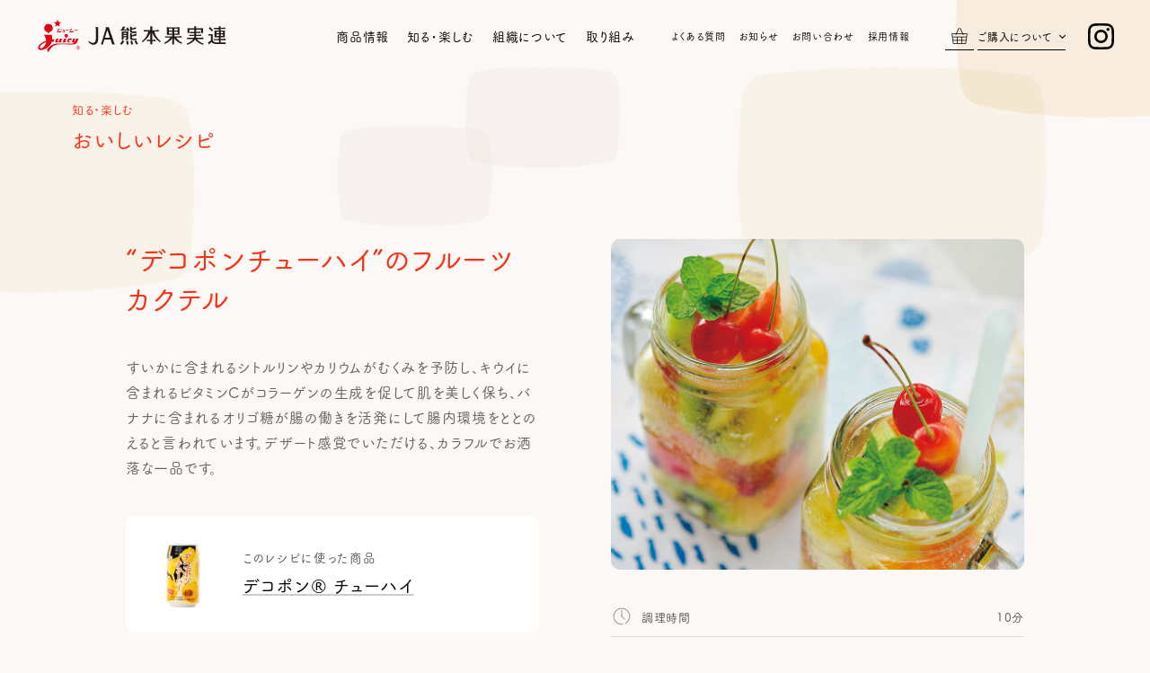

--- FILE ---
content_type: text/html; charset=UTF-8
request_url: https://3kj.jp/entertainment/recipe/637/
body_size: 13965
content:
<!DOCTYPE html>
<html lang="ja">
	<head>

		<meta http-equiv="Content-Type" content="text/html; charset=UTF-8">
		<meta content="width=device-width, initial-scale=1, user-scalable=yes, viewport-fit=cover" name="viewport">
		<meta content="black-translucent" name="apple-mobile-web-app-status-bar-style">

		<meta property="og:title" content="“デコポンチューハイ”のフルーツカクテル | おいしいレシピ | 熊本県果実農業協同組合連合会（JA熊本果実連）">
		<meta property="og:type" content="website">
		<meta property="og:url" content="https://www.3kj.jp/">
		<meta property="og:image" content="https://www.3kj.jp/assets/images/common/facebook-ogp-image.png">
		<meta property="og:site_name" content="熊本県果実農業協同組合連合会（JA熊本果実連）">
		<meta property="og:locale" content="ja_JP">
		<meta property="og:description" content="">

		<meta name="description" content="生産者と消費者を安心と安全でつなぐ、熊本県果実農業協同組合連合会（JA熊本果実連）のオフィシャルサイトです。">
		<meta name="keywords" content="JA熊本果実連,果実,JA,熊本,農業,果樹,でこぽん,甘夏,みかん,スイカ,晩白柚">


		<meta name="twitter:card" content="summary">
		<meta name="twitter:title" content="“デコポンチューハイ”のフルーツカクテル | おいしいレシピ | 熊本県果実農業協同組合連合会（JA熊本果実連）">
		<meta name="twitter:description" content="生産者と消費者を安心と安全でつなぐ、熊本県果実農業協同組合連合会（JA熊本果実連）のオフィシャルサイトです。">
		<meta name="twitter:image" content="https://www.3kj.jp/assets/images/common/facebook-ogp-image.png">
		<meta name="twitter:url" content="https://www.3kj.jp/">


		<title>“デコポンチューハイ”のフルーツカクテル | おいしいレシピ | 熊本県果実農業協同組合連合会（JA熊本果実連）</title>

		
		<link rel="shortcut icon" href="/assets/images/common/favicon.ico">
		<link rel="apple-touch-icon" href="/assets/images/common/apple-touch-icon-precomposed.png">
		<link rel="stylesheet" href="/assets/css/common.css?20221014">
		<link rel="stylesheet" href="/assets/css/entertainment-recipe.css">
		<link rel="stylesheet" type="text/css" media="print" href="/assets/css/print.css">

		<script src="/assets/js/init.js" defer></script>
		<script src="/assets/js/common.js" defer></script>
		
		<script src="https://webfont.fontplus.jp/accessor/script/fontplus.js?Ok2UwMbe23Y%3D&box=3eP50YKvBkY%3D&aa=1&ab=2"></script>


<!-- Global site tag (gtag.js) - Google Analytics -->
<script async src="https://www.googletagmanager.com/gtag/js?id=G-JVJWXTSFRM"></script>
<script>
 window.dataLayer = window.dataLayer || [];
 function gtag(){dataLayer.push(arguments);}
 gtag('js', new Date());

 gtag('config', 'G-JVJWXTSFRM');
</script>
	<meta name='robots' content='max-image-preview:large' />
<script type="text/javascript">
/* <![CDATA[ */
window._wpemojiSettings = {"baseUrl":"https:\/\/s.w.org\/images\/core\/emoji\/15.0.3\/72x72\/","ext":".png","svgUrl":"https:\/\/s.w.org\/images\/core\/emoji\/15.0.3\/svg\/","svgExt":".svg","source":{"concatemoji":"https:\/\/3kj.jp\/wp\/wp-includes\/js\/wp-emoji-release.min.js?ver=6.5.7"}};
/*! This file is auto-generated */
!function(i,n){var o,s,e;function c(e){try{var t={supportTests:e,timestamp:(new Date).valueOf()};sessionStorage.setItem(o,JSON.stringify(t))}catch(e){}}function p(e,t,n){e.clearRect(0,0,e.canvas.width,e.canvas.height),e.fillText(t,0,0);var t=new Uint32Array(e.getImageData(0,0,e.canvas.width,e.canvas.height).data),r=(e.clearRect(0,0,e.canvas.width,e.canvas.height),e.fillText(n,0,0),new Uint32Array(e.getImageData(0,0,e.canvas.width,e.canvas.height).data));return t.every(function(e,t){return e===r[t]})}function u(e,t,n){switch(t){case"flag":return n(e,"\ud83c\udff3\ufe0f\u200d\u26a7\ufe0f","\ud83c\udff3\ufe0f\u200b\u26a7\ufe0f")?!1:!n(e,"\ud83c\uddfa\ud83c\uddf3","\ud83c\uddfa\u200b\ud83c\uddf3")&&!n(e,"\ud83c\udff4\udb40\udc67\udb40\udc62\udb40\udc65\udb40\udc6e\udb40\udc67\udb40\udc7f","\ud83c\udff4\u200b\udb40\udc67\u200b\udb40\udc62\u200b\udb40\udc65\u200b\udb40\udc6e\u200b\udb40\udc67\u200b\udb40\udc7f");case"emoji":return!n(e,"\ud83d\udc26\u200d\u2b1b","\ud83d\udc26\u200b\u2b1b")}return!1}function f(e,t,n){var r="undefined"!=typeof WorkerGlobalScope&&self instanceof WorkerGlobalScope?new OffscreenCanvas(300,150):i.createElement("canvas"),a=r.getContext("2d",{willReadFrequently:!0}),o=(a.textBaseline="top",a.font="600 32px Arial",{});return e.forEach(function(e){o[e]=t(a,e,n)}),o}function t(e){var t=i.createElement("script");t.src=e,t.defer=!0,i.head.appendChild(t)}"undefined"!=typeof Promise&&(o="wpEmojiSettingsSupports",s=["flag","emoji"],n.supports={everything:!0,everythingExceptFlag:!0},e=new Promise(function(e){i.addEventListener("DOMContentLoaded",e,{once:!0})}),new Promise(function(t){var n=function(){try{var e=JSON.parse(sessionStorage.getItem(o));if("object"==typeof e&&"number"==typeof e.timestamp&&(new Date).valueOf()<e.timestamp+604800&&"object"==typeof e.supportTests)return e.supportTests}catch(e){}return null}();if(!n){if("undefined"!=typeof Worker&&"undefined"!=typeof OffscreenCanvas&&"undefined"!=typeof URL&&URL.createObjectURL&&"undefined"!=typeof Blob)try{var e="postMessage("+f.toString()+"("+[JSON.stringify(s),u.toString(),p.toString()].join(",")+"));",r=new Blob([e],{type:"text/javascript"}),a=new Worker(URL.createObjectURL(r),{name:"wpTestEmojiSupports"});return void(a.onmessage=function(e){c(n=e.data),a.terminate(),t(n)})}catch(e){}c(n=f(s,u,p))}t(n)}).then(function(e){for(var t in e)n.supports[t]=e[t],n.supports.everything=n.supports.everything&&n.supports[t],"flag"!==t&&(n.supports.everythingExceptFlag=n.supports.everythingExceptFlag&&n.supports[t]);n.supports.everythingExceptFlag=n.supports.everythingExceptFlag&&!n.supports.flag,n.DOMReady=!1,n.readyCallback=function(){n.DOMReady=!0}}).then(function(){return e}).then(function(){var e;n.supports.everything||(n.readyCallback(),(e=n.source||{}).concatemoji?t(e.concatemoji):e.wpemoji&&e.twemoji&&(t(e.twemoji),t(e.wpemoji)))}))}((window,document),window._wpemojiSettings);
/* ]]> */
</script>
<style id='wp-emoji-styles-inline-css' type='text/css'>

	img.wp-smiley, img.emoji {
		display: inline !important;
		border: none !important;
		box-shadow: none !important;
		height: 1em !important;
		width: 1em !important;
		margin: 0 0.07em !important;
		vertical-align: -0.1em !important;
		background: none !important;
		padding: 0 !important;
	}
</style>
<link rel='stylesheet' id='wp-block-library-css' href='https://3kj.jp/wp/wp-includes/css/dist/block-library/style.min.css?ver=6.5.7' type='text/css' media='all' />
<style id='classic-theme-styles-inline-css' type='text/css'>
/*! This file is auto-generated */
.wp-block-button__link{color:#fff;background-color:#32373c;border-radius:9999px;box-shadow:none;text-decoration:none;padding:calc(.667em + 2px) calc(1.333em + 2px);font-size:1.125em}.wp-block-file__button{background:#32373c;color:#fff;text-decoration:none}
</style>
<style id='global-styles-inline-css' type='text/css'>
body{--wp--preset--color--black: #000000;--wp--preset--color--cyan-bluish-gray: #abb8c3;--wp--preset--color--white: #ffffff;--wp--preset--color--pale-pink: #f78da7;--wp--preset--color--vivid-red: #cf2e2e;--wp--preset--color--luminous-vivid-orange: #ff6900;--wp--preset--color--luminous-vivid-amber: #fcb900;--wp--preset--color--light-green-cyan: #7bdcb5;--wp--preset--color--vivid-green-cyan: #00d084;--wp--preset--color--pale-cyan-blue: #8ed1fc;--wp--preset--color--vivid-cyan-blue: #0693e3;--wp--preset--color--vivid-purple: #9b51e0;--wp--preset--gradient--vivid-cyan-blue-to-vivid-purple: linear-gradient(135deg,rgba(6,147,227,1) 0%,rgb(155,81,224) 100%);--wp--preset--gradient--light-green-cyan-to-vivid-green-cyan: linear-gradient(135deg,rgb(122,220,180) 0%,rgb(0,208,130) 100%);--wp--preset--gradient--luminous-vivid-amber-to-luminous-vivid-orange: linear-gradient(135deg,rgba(252,185,0,1) 0%,rgba(255,105,0,1) 100%);--wp--preset--gradient--luminous-vivid-orange-to-vivid-red: linear-gradient(135deg,rgba(255,105,0,1) 0%,rgb(207,46,46) 100%);--wp--preset--gradient--very-light-gray-to-cyan-bluish-gray: linear-gradient(135deg,rgb(238,238,238) 0%,rgb(169,184,195) 100%);--wp--preset--gradient--cool-to-warm-spectrum: linear-gradient(135deg,rgb(74,234,220) 0%,rgb(151,120,209) 20%,rgb(207,42,186) 40%,rgb(238,44,130) 60%,rgb(251,105,98) 80%,rgb(254,248,76) 100%);--wp--preset--gradient--blush-light-purple: linear-gradient(135deg,rgb(255,206,236) 0%,rgb(152,150,240) 100%);--wp--preset--gradient--blush-bordeaux: linear-gradient(135deg,rgb(254,205,165) 0%,rgb(254,45,45) 50%,rgb(107,0,62) 100%);--wp--preset--gradient--luminous-dusk: linear-gradient(135deg,rgb(255,203,112) 0%,rgb(199,81,192) 50%,rgb(65,88,208) 100%);--wp--preset--gradient--pale-ocean: linear-gradient(135deg,rgb(255,245,203) 0%,rgb(182,227,212) 50%,rgb(51,167,181) 100%);--wp--preset--gradient--electric-grass: linear-gradient(135deg,rgb(202,248,128) 0%,rgb(113,206,126) 100%);--wp--preset--gradient--midnight: linear-gradient(135deg,rgb(2,3,129) 0%,rgb(40,116,252) 100%);--wp--preset--font-size--small: 13px;--wp--preset--font-size--medium: 20px;--wp--preset--font-size--large: 36px;--wp--preset--font-size--x-large: 42px;--wp--preset--spacing--20: 0.44rem;--wp--preset--spacing--30: 0.67rem;--wp--preset--spacing--40: 1rem;--wp--preset--spacing--50: 1.5rem;--wp--preset--spacing--60: 2.25rem;--wp--preset--spacing--70: 3.38rem;--wp--preset--spacing--80: 5.06rem;--wp--preset--shadow--natural: 6px 6px 9px rgba(0, 0, 0, 0.2);--wp--preset--shadow--deep: 12px 12px 50px rgba(0, 0, 0, 0.4);--wp--preset--shadow--sharp: 6px 6px 0px rgba(0, 0, 0, 0.2);--wp--preset--shadow--outlined: 6px 6px 0px -3px rgba(255, 255, 255, 1), 6px 6px rgba(0, 0, 0, 1);--wp--preset--shadow--crisp: 6px 6px 0px rgba(0, 0, 0, 1);}:where(.is-layout-flex){gap: 0.5em;}:where(.is-layout-grid){gap: 0.5em;}body .is-layout-flex{display: flex;}body .is-layout-flex{flex-wrap: wrap;align-items: center;}body .is-layout-flex > *{margin: 0;}body .is-layout-grid{display: grid;}body .is-layout-grid > *{margin: 0;}:where(.wp-block-columns.is-layout-flex){gap: 2em;}:where(.wp-block-columns.is-layout-grid){gap: 2em;}:where(.wp-block-post-template.is-layout-flex){gap: 1.25em;}:where(.wp-block-post-template.is-layout-grid){gap: 1.25em;}.has-black-color{color: var(--wp--preset--color--black) !important;}.has-cyan-bluish-gray-color{color: var(--wp--preset--color--cyan-bluish-gray) !important;}.has-white-color{color: var(--wp--preset--color--white) !important;}.has-pale-pink-color{color: var(--wp--preset--color--pale-pink) !important;}.has-vivid-red-color{color: var(--wp--preset--color--vivid-red) !important;}.has-luminous-vivid-orange-color{color: var(--wp--preset--color--luminous-vivid-orange) !important;}.has-luminous-vivid-amber-color{color: var(--wp--preset--color--luminous-vivid-amber) !important;}.has-light-green-cyan-color{color: var(--wp--preset--color--light-green-cyan) !important;}.has-vivid-green-cyan-color{color: var(--wp--preset--color--vivid-green-cyan) !important;}.has-pale-cyan-blue-color{color: var(--wp--preset--color--pale-cyan-blue) !important;}.has-vivid-cyan-blue-color{color: var(--wp--preset--color--vivid-cyan-blue) !important;}.has-vivid-purple-color{color: var(--wp--preset--color--vivid-purple) !important;}.has-black-background-color{background-color: var(--wp--preset--color--black) !important;}.has-cyan-bluish-gray-background-color{background-color: var(--wp--preset--color--cyan-bluish-gray) !important;}.has-white-background-color{background-color: var(--wp--preset--color--white) !important;}.has-pale-pink-background-color{background-color: var(--wp--preset--color--pale-pink) !important;}.has-vivid-red-background-color{background-color: var(--wp--preset--color--vivid-red) !important;}.has-luminous-vivid-orange-background-color{background-color: var(--wp--preset--color--luminous-vivid-orange) !important;}.has-luminous-vivid-amber-background-color{background-color: var(--wp--preset--color--luminous-vivid-amber) !important;}.has-light-green-cyan-background-color{background-color: var(--wp--preset--color--light-green-cyan) !important;}.has-vivid-green-cyan-background-color{background-color: var(--wp--preset--color--vivid-green-cyan) !important;}.has-pale-cyan-blue-background-color{background-color: var(--wp--preset--color--pale-cyan-blue) !important;}.has-vivid-cyan-blue-background-color{background-color: var(--wp--preset--color--vivid-cyan-blue) !important;}.has-vivid-purple-background-color{background-color: var(--wp--preset--color--vivid-purple) !important;}.has-black-border-color{border-color: var(--wp--preset--color--black) !important;}.has-cyan-bluish-gray-border-color{border-color: var(--wp--preset--color--cyan-bluish-gray) !important;}.has-white-border-color{border-color: var(--wp--preset--color--white) !important;}.has-pale-pink-border-color{border-color: var(--wp--preset--color--pale-pink) !important;}.has-vivid-red-border-color{border-color: var(--wp--preset--color--vivid-red) !important;}.has-luminous-vivid-orange-border-color{border-color: var(--wp--preset--color--luminous-vivid-orange) !important;}.has-luminous-vivid-amber-border-color{border-color: var(--wp--preset--color--luminous-vivid-amber) !important;}.has-light-green-cyan-border-color{border-color: var(--wp--preset--color--light-green-cyan) !important;}.has-vivid-green-cyan-border-color{border-color: var(--wp--preset--color--vivid-green-cyan) !important;}.has-pale-cyan-blue-border-color{border-color: var(--wp--preset--color--pale-cyan-blue) !important;}.has-vivid-cyan-blue-border-color{border-color: var(--wp--preset--color--vivid-cyan-blue) !important;}.has-vivid-purple-border-color{border-color: var(--wp--preset--color--vivid-purple) !important;}.has-vivid-cyan-blue-to-vivid-purple-gradient-background{background: var(--wp--preset--gradient--vivid-cyan-blue-to-vivid-purple) !important;}.has-light-green-cyan-to-vivid-green-cyan-gradient-background{background: var(--wp--preset--gradient--light-green-cyan-to-vivid-green-cyan) !important;}.has-luminous-vivid-amber-to-luminous-vivid-orange-gradient-background{background: var(--wp--preset--gradient--luminous-vivid-amber-to-luminous-vivid-orange) !important;}.has-luminous-vivid-orange-to-vivid-red-gradient-background{background: var(--wp--preset--gradient--luminous-vivid-orange-to-vivid-red) !important;}.has-very-light-gray-to-cyan-bluish-gray-gradient-background{background: var(--wp--preset--gradient--very-light-gray-to-cyan-bluish-gray) !important;}.has-cool-to-warm-spectrum-gradient-background{background: var(--wp--preset--gradient--cool-to-warm-spectrum) !important;}.has-blush-light-purple-gradient-background{background: var(--wp--preset--gradient--blush-light-purple) !important;}.has-blush-bordeaux-gradient-background{background: var(--wp--preset--gradient--blush-bordeaux) !important;}.has-luminous-dusk-gradient-background{background: var(--wp--preset--gradient--luminous-dusk) !important;}.has-pale-ocean-gradient-background{background: var(--wp--preset--gradient--pale-ocean) !important;}.has-electric-grass-gradient-background{background: var(--wp--preset--gradient--electric-grass) !important;}.has-midnight-gradient-background{background: var(--wp--preset--gradient--midnight) !important;}.has-small-font-size{font-size: var(--wp--preset--font-size--small) !important;}.has-medium-font-size{font-size: var(--wp--preset--font-size--medium) !important;}.has-large-font-size{font-size: var(--wp--preset--font-size--large) !important;}.has-x-large-font-size{font-size: var(--wp--preset--font-size--x-large) !important;}
.wp-block-navigation a:where(:not(.wp-element-button)){color: inherit;}
:where(.wp-block-post-template.is-layout-flex){gap: 1.25em;}:where(.wp-block-post-template.is-layout-grid){gap: 1.25em;}
:where(.wp-block-columns.is-layout-flex){gap: 2em;}:where(.wp-block-columns.is-layout-grid){gap: 2em;}
.wp-block-pullquote{font-size: 1.5em;line-height: 1.6;}
</style>
<link rel='stylesheet' id='age-gate-css' href='https://3kj.jp/wp/wp-content/plugins/age-gate/public/css/age-gate-public.css?ver=2.14.0' type='text/css' media='all' />
<style id='age-gate-user-options-inline-css' type='text/css'>
.age-gate-wrapper { background: transparent; }.age-gate-background-colour { background-color: rgba(0, 0, 0, 0.7); }
</style>
<link rel='stylesheet' id='age-gate-custom-css' href='https://3kj.jp/wp/wp-content/plugins/age-gate/public/css/age-gate-custom.css?ver=2.14.0' type='text/css' media='all' />
<script type="text/javascript" src="https://3kj.jp/wp/wp-includes/js/jquery/jquery.min.js?ver=3.7.1" id="jquery-core-js"></script>
<script type="text/javascript" src="https://3kj.jp/wp/wp-includes/js/jquery/jquery-migrate.min.js?ver=3.4.1" id="jquery-migrate-js"></script>
<link rel="https://api.w.org/" href="https://3kj.jp/wp-json/" /><link rel="alternate" type="application/json" href="https://3kj.jp/wp-json/wp/v2/recipe/637" /><link rel="EditURI" type="application/rsd+xml" title="RSD" href="https://3kj.jp/wp/xmlrpc.php?rsd" />
<meta name="generator" content="WordPress 6.5.7" />
<link rel="canonical" href="https://3kj.jp/entertainment/recipe/637/" />
<link rel='shortlink' href='https://3kj.jp/?p=637' />
<link rel="alternate" type="application/json+oembed" href="https://3kj.jp/wp-json/oembed/1.0/embed?url=https%3A%2F%2F3kj.jp%2Fentertainment%2Frecipe%2F637%2F" />
<link rel="alternate" type="text/xml+oembed" href="https://3kj.jp/wp-json/oembed/1.0/embed?url=https%3A%2F%2F3kj.jp%2Fentertainment%2Frecipe%2F637%2F&#038;format=xml" />
<link rel="icon" href="https://3kj.jp/wp/wp-content/uploads/2021/09/cropped-favicon-wp-32x32.png" sizes="32x32" />
<link rel="icon" href="https://3kj.jp/wp/wp-content/uploads/2021/09/cropped-favicon-wp-192x192.png" sizes="192x192" />
<link rel="apple-touch-icon" href="https://3kj.jp/wp/wp-content/uploads/2021/09/cropped-favicon-wp-180x180.png" />
<meta name="msapplication-TileImage" content="https://3kj.jp/wp/wp-content/uploads/2021/09/cropped-favicon-wp-270x270.png" />
	</head>


	<body>



		<main class="main">


			
<header class="header">

				<div class="header-logo">
					<a href="/">
						<img src="/assets/images/common/img_logo_header.svg" alt="JA熊本果実連">
					</a>
				</div>

				<nav class="header-nav">
					<ul class="header-nav-main">
						<li><a href="/product/">商品情報</a></li>
						<li><a href="/entertainment/">知る・楽しむ</a></li>
						<li><a href="/about/">組織について</a></li>
						<li><a href="/efforts/">取り組み</a></li>
					</ul>
					<ul class="header-nav-sub">
						<li><a href="/faq/">よくある質問</a></li>
						<li><a href="/news/">お知らせ</a></li>
						<li><a href="/contact/">お問い合わせ</a></li>
						<li><a href="/about/recruit.php">採用情報</a></li>
					</ul>
					<div class="header-nav-shop" data-name="shop">
						<span class="header-nav-shop__icon">
							<svg x="0" y="0" viewBox="0 0 24 24">
								<use class="cart" x="0" y="0" width="24px" height="24px" xlink:href="#cart"></use>
							</svg>
						</span>
						<span class="header-nav-shop__text">ご購入について</span>
					</div>
					<ul class="header-nav-sns">
						<li>
							<a href="https://www.instagram.com/juicy_mikan100/" target="_blank" class="sns__anchor">
								<figure>
									<img class="def" src="/assets/images/common/icon_instagram.svg">
									<img class="hov" src="/assets/images/common/icon_instagram-red.svg">
								</figure>
							</a>
						</li>
					</ul>
				</nav>

			</header>

			<div class="contents">


				<div class="page-title">
					<ul class="page-title-breadcrumb">
						<li>知る・楽しむ</li>
					</ul>
					<h1 class="page-title__text">おいしいレシピ</h1>
				</div>

								<div class="recipe-detail">

				
<div class="recipe-detail-main">

	<div class="recipe-detail-main__wrap">
		<figure class="recipe-detail-main__image">
					<img width="940" height="760" src="https://3kj.jp/wp/wp-content/uploads/2021/04/デコポンチューハイのフルーツカクテル.jpg" class="attachment-post-thumbnail size-post-thumbnail wp-post-image" alt="" decoding="async" fetchpriority="high" srcset="https://3kj.jp/wp/wp-content/uploads/2021/04/デコポンチューハイのフルーツカクテル.jpg 940w, https://3kj.jp/wp/wp-content/uploads/2021/04/デコポンチューハイのフルーツカクテル-300x243.jpg 300w, https://3kj.jp/wp/wp-content/uploads/2021/04/デコポンチューハイのフルーツカクテル-768x621.jpg 768w" sizes="(max-width: 940px) 100vw, 940px" />				</figure>
		<dl class="recipe-detail-main__overview-list">
			<div class="recipe-detail-main__overview-item">
				<dt><img src="https://3kj.jp/assets/images/common/icon_time.svg" alt="">調理時間</dt>
				<dd>10分</dd>
			</div>
			<div class="recipe-detail-main__overview-item">
				<dt><img src="https://3kj.jp/assets/images/common/icon_energy.svg" alt="">エネルギー</dt>
				<dd>約244Kcal（1人分）</dd>
			</div>
			<div class="recipe-detail-main__overview-item">
				<dt><img src="https://3kj.jp/assets/images/common/icon_price.svg" alt="">金額</dt>
				<dd>約378円（2人分）</dd>
			</div>
		</dl>
	</div>

	<div class="recipe-detail-main__wrap">
		<h2 class="recipe-detail-main__title">“デコポンチューハイ”のフルーツカクテル</h2>
		
		<div class="recipe-detail-main__text">
			<p>すいかに含まれるシトルリンやカリウムがむくみを予防し、キウイに含まれるビタミンCがコラーゲンの生成を促して肌を美しく保ち、バナナに含まれるオリゴ糖が腸の働きを活発にして腸内環境をととのえると言われています。デザート感覚でいただける、カラフルでお洒落な一品です。</p>
		</div>

					<div class="recipe-detail-main__product">
				<figure class="used-product__image">
													<img width="1000" height="1000" src="https://3kj.jp/wp/wp-content/uploads/2021/03/【350】デコポン®チューハイ.png" class="attachment-post-thumbnail size-post-thumbnail wp-post-image" alt="" decoding="async" srcset="https://3kj.jp/wp/wp-content/uploads/2021/03/【350】デコポン®チューハイ.png 1000w, https://3kj.jp/wp/wp-content/uploads/2021/03/【350】デコポン®チューハイ-300x300.png 300w, https://3kj.jp/wp/wp-content/uploads/2021/03/【350】デコポン®チューハイ-150x150.png 150w, https://3kj.jp/wp/wp-content/uploads/2021/03/【350】デコポン®チューハイ-768x768.png 768w" sizes="(max-width: 1000px) 100vw, 1000px" />																</figure>

				<div class="used-product__contents">
					<p>このレシピに使った商品</p>
										<h3 class="used-product__title"><a href="https://3kj.jp/product/246/">デコポン® チューハイ</a></h3>
														</div>
			</div>
		
		<ul class="recipe-detail-main__ui">
			<li class="recipe-detail-main__ui__item share">
				<a href="#" class="popup__trigger" data-name="sns">
					<span class="image">
						<svg xmlns="http://www.w3.org/2000/svg" viewBox="0 0 24 24">
							<path d="M11.64,5.04L8.95,7.72c-0.2,0.2-0.2,0.51,0,0.71s0.51,0.2,0.71,0l1.83-1.83v8.41c0,0.28,0.22,0.5,0.5,0.5
								s0.5-0.22,0.5-0.5V6.6l1.83,1.83c0.1,0.1,0.23,0.15,0.35,0.15s0.26-0.05,0.35-0.15c0.2-0.2,0.2-0.51,0-0.71l-2.69-2.69c0,0,0,0,0,0
								l-0.35-0.35L11.64,5.04C11.64,5.03,11.64,5.04,11.64,5.04z"/>
							<path d="M18.36,4.34h-2.79c-0.28,0-0.5,0.22-0.5,0.5s0.22,0.5,0.5,0.5h2.79c0.28,0,0.5,0.22,0.5,0.5v12.72
								c0,0.28-0.22,0.5-0.5,0.5H5.64c-0.28,0-0.5-0.22-0.5-0.5V5.84c0-0.28,0.22-0.5,0.5-0.5h2.83c0.28,0,0.5-0.22,0.5-0.5
								s-0.22-0.5-0.5-0.5H5.64c-0.83,0-1.5,0.67-1.5,1.5v12.72c0,0.83,0.67,1.5,1.5,1.5h12.72c0.83,0,1.5-0.67,1.5-1.5V5.84
								C19.86,5.01,19.19,4.34,18.36,4.34z"/>
						</svg>
					</span>
					<span class="text">このレシピをシェア</span>
				</a>

				
				<div class="recipe-detail-sns">
					<ul class="recipe-detail-sns__list">
						<li class="facebook">
							<a href="https://www.facebook.com/sharer/sharer.php?u=https%3A%2F%2F3kj.jp%2Fentertainment%2Frecipe%2F637%2F" onclick="window.open(this.href, 'snswindow', 'width=550,height=450,personalbar=0,toolbar=0,scrollbars=1,resizable=1'); return false;">
								<svg xmlns="http://www.w3.org/2000/svg" viewBox="0 0 32 32" width="32" height="32">
								<path d="M28,15.98c0-6.63-5.37-12-12-12s-12,5.37-12,12c0,5.99,4.39,10.95,10.12,11.85v-8.39h-3.05v-3.47h3.05v-2.64
									c0-3.01,1.79-4.67,4.53-4.67c1.31,0,2.69,0.23,2.69,0.23v2.95h-1.51c-1.49,0-1.96,0.93-1.96,1.87v2.25h3.33l-0.53,3.47h-2.8v8.39
									C23.61,26.93,28,21.97,28,15.98z"/>
								</svg>
							</a>
						</li>
						<li class="twitter">
							<a href="https://twitter.com/share?url=https%3A%2F%2F3kj.jp%2Fentertainment%2Frecipe%2F637%2F&#038;text=%E2%80%9C%E3%83%87%E3%82%B3%E3%83%9D%E3%83%B3%E3%83%81%E3%83%A5%E3%83%BC%E3%83%8F%E3%82%A4%E2%80%9D%E3%81%AE%E3%83%95%E3%83%AB%E3%83%BC%E3%83%84%E3%82%AB%E3%82%AF%E3%83%86%E3%83%AB｜おいしいレシピ｜熊本県果実農業協同組合連合会（JA熊本果実連）" onclick="window.open(this.href, 'snswindow', 'width=550,height=450,personalbar=0,toolbar=0,scrollbars=1,resizable=1'); return false;">
								<svg xmlns="http://www.w3.org/2000/svg" viewBox="0 0 32 32" width="32" height="32">
									<path d="M11.36,26.16c9.43,0,14.59-7.82,14.59-14.59c0-0.22,0-0.44-0.01-0.66c1-0.73,1.87-1.63,2.56-2.65
									c-0.94,0.41-1.93,0.69-2.95,0.81c1.07-0.64,1.87-1.65,2.25-2.84c-1.01,0.6-2.11,1.02-3.26,1.24c-1.94-2.07-5.19-2.17-7.26-0.22
									c-1.33,1.25-1.9,3.12-1.48,4.9c-4.12-0.21-7.97-2.15-10.57-5.36c-1.36,2.34-0.67,5.34,1.59,6.85c-0.82-0.02-1.61-0.24-2.33-0.64
									c0,0.02,0,0.04,0,0.06c0,2.44,1.72,4.54,4.11,5.03c-0.76,0.21-1.55,0.24-2.32,0.09c0.67,2.09,2.6,3.52,4.79,3.56
									c-1.82,1.43-4.06,2.2-6.37,2.2c-0.41,0-0.82-0.03-1.22-0.07C5.85,25.36,8.57,26.16,11.36,26.16"/>
								</svg>

							</a>
						</li>
						<li class="line">
							<a href="https://line.me/R/msg/text/?%E2%80%9C%E3%83%87%E3%82%B3%E3%83%9D%E3%83%B3%E3%83%81%E3%83%A5%E3%83%BC%E3%83%8F%E3%82%A4%E2%80%9D%E3%81%AE%E3%83%95%E3%83%AB%E3%83%BC%E3%83%84%E3%82%AB%E3%82%AF%E3%83%86%E3%83%AB｜おいしいレシピ｜熊本県果実農業協同組合連合会（JA熊本果実連）https%3A%2F%2F3kj.jp%2Fentertainment%2Frecipe%2F637%2F" onclick="window.open(this.href, 'snswindow', 'width=550,height=450,personalbar=0,toolbar=0,scrollbars=1,resizable=1'); return false;">
								<svg xmlns="http://www.w3.org/2000/svg" viewBox="0 0 90.71 90.71" width="32" height="32">
									<g>
										<path d="M45.35,11.34c-18.79,0-34.02,15.23-34.02,34.02s15.23,34.02,34.02,34.02s34.02-15.23,34.02-34.02
											S64.14,11.34,45.35,11.34z M63.13,54.61c-4.75,5.46-15.36,12.12-17.78,13.14c-2.41,1.02-2.06-0.65-1.96-1.22
											c0.06-0.34,0.32-1.94,0.32-1.94c0.08-0.58,0.15-1.47-0.07-2.05c-0.25-0.63-1.26-0.96-1.99-1.12c-10.87-1.44-18.92-9.04-18.92-18.12
											c0-10.12,10.15-18.36,22.63-18.36c12.48,0,22.63,8.24,22.63,18.36C67.98,47.36,66.41,51.01,63.13,54.61L63.13,54.61z"/>
										<path d="M40.76,38.42h-1.59c-0.24,0-0.44,0.2-0.44,0.44v9.86c0,0.24,0.2,0.44,0.44,0.44h1.59
											c0.24,0,0.44-0.2,0.44-0.44v-9.86C41.2,38.62,41,38.42,40.76,38.42z"/>
										<path d="M51.68,38.42h-1.59c-0.24,0-0.44,0.2-0.44,0.44v5.86l-4.52-6.1c-0.01-0.02-0.02-0.03-0.03-0.04c0,0,0,0,0,0
											c-0.01-0.01-0.02-0.02-0.03-0.03c0,0-0.01-0.01-0.01-0.01c-0.01-0.01-0.02-0.01-0.02-0.02c0,0-0.01-0.01-0.01-0.01
											c-0.01-0.01-0.02-0.01-0.02-0.02c0,0-0.01-0.01-0.01-0.01c-0.01,0-0.02-0.01-0.02-0.01c0,0-0.01,0-0.01-0.01
											c-0.01,0-0.02-0.01-0.03-0.01c-0.01,0-0.01,0-0.01-0.01c-0.01,0-0.02-0.01-0.03-0.01c-0.01,0-0.01,0-0.02,0
											c-0.01,0-0.02,0-0.03-0.01c-0.01,0-0.01,0-0.02,0c-0.01,0-0.02,0-0.02,0c-0.01,0-0.02,0-0.02,0c-0.01,0-0.01,0-0.02,0h-1.59
											c-0.24,0-0.44,0.2-0.44,0.44v9.86c0,0.24,0.2,0.44,0.44,0.44h1.59c0.24,0,0.44-0.2,0.44-0.44v-5.86l4.52,6.11
											c0.03,0.04,0.07,0.08,0.11,0.11c0,0,0,0,0,0c0.01,0.01,0.02,0.01,0.03,0.02c0,0,0.01,0,0.01,0.01c0.01,0,0.01,0.01,0.02,0.01
											c0.01,0,0.01,0.01,0.02,0.01c0,0,0.01,0,0.01,0.01c0.01,0,0.02,0.01,0.03,0.01c0,0,0,0,0.01,0c0.04,0.01,0.07,0.02,0.11,0.02h1.59
											c0.24,0,0.44-0.2,0.44-0.44v-9.86C52.12,38.62,51.92,38.42,51.68,38.42z"/>
										<path d="M36.93,46.69h-4.31v-7.83c0-0.24-0.2-0.44-0.44-0.44h-1.59c-0.24,0-0.44,0.2-0.44,0.44v9.86v0
											c0,0.12,0.05,0.23,0.12,0.3c0,0,0,0,0.01,0.01c0,0,0,0,0.01,0.01c0.08,0.08,0.19,0.12,0.3,0.12h0h6.34c0.24,0,0.44-0.2,0.44-0.44
											v-1.59C37.37,46.89,37.17,46.69,36.93,46.69z"/>
										<path d="M60.45,38.42h-6.34h0c-0.12,0-0.23,0.05-0.31,0.12c0,0,0,0-0.01,0c0,0-0.01,0.01-0.01,0.01
											c-0.08,0.08-0.12,0.19-0.12,0.3v0v9.86v0c0,0.12,0.05,0.23,0.12,0.3c0,0,0,0,0.01,0.01c0,0,0,0,0.01,0.01
											c0.08,0.08,0.19,0.12,0.3,0.12h0h6.34c0.24,0,0.44-0.2,0.44-0.44v-1.59c0-0.24-0.2-0.44-0.44-0.44h-4.31v-1.67h4.31
											c0.24,0,0.44-0.2,0.44-0.44V43c0-0.24-0.2-0.44-0.44-0.44h-4.31v-1.67h4.31c0.24,0,0.44-0.2,0.44-0.44v-1.59
											C60.89,38.62,60.69,38.42,60.45,38.42z"/>
									</g>
								</svg>
							</a>
						</li>
						<li class="mail">
							<a href="mailto:?subject=“デコポンチューハイ”のフルーツカクテル | おいしいレシピ | 熊本県果実農業協同組合連合会（JA熊本果実連）&body=https://3kj.jp/entertainment/recipe/637/" aria-label="Email">
								<svg xmlns="http://www.w3.org/2000/svg" viewBox="0 0 32 32" width="32" height="32">
									<g>
										<path d="M25.67,7.1H6.33c-1.13,0-2.05,0.92-2.05,2.05v13.61c0,1.13,0.92,2.05,2.05,2.05h19.34
											c1.13,0,2.05-0.92,2.05-2.05V9.15C27.72,8.02,26.8,7.1,25.67,7.1z M26.72,22.75c0,0.58-0.47,1.05-1.05,1.05H6.33
											c-0.58,0-1.05-0.47-1.05-1.05V9.15c0-0.58,0.47-1.05,1.05-1.05h19.34c0.58,0,1.05,0.47,1.05,1.05V22.75z"/>
										<path d="M24.67,12.64l-7.62,3.79c-0.73,0.36-1.61,0.36-2.34-0.01l-7.38-3.75c-0.25-0.12-0.55-0.03-0.67,0.22
											c-0.12,0.25-0.03,0.55,0.22,0.67l7.38,3.75c0.51,0.26,1.07,0.39,1.63,0.39c0.55,0,1.1-0.12,1.6-0.38l7.62-3.79
											c0.25-0.12,0.35-0.42,0.22-0.67C25.22,12.62,24.92,12.52,24.67,12.64z"/>
									</g>
								</svg>
							</a>
						</li>
					</ul>
				</div>
			</li>
		</ul>
	</div>

</div>


<div class="recipe__wrap">

	<div class="recipe-data">

		<section class="recipe-data__wrap">
			<h3 class="recipe-data__title">材料（２人分）</h3>
			<dl class="recipe-data__list">
				<div class="recipe-data__item">
					<dt>すいか</dt>
					<dd>100g</dd>
				</div>

								<div class="recipe-data__item">
					<dt>桃</dt>
					<dd>1個（200g）</dd>
				</div>
				
								<div class="recipe-data__item">
					<dt>キウイ</dt>
					<dd>1個（100g）</dd>
				</div>
				
								<div class="recipe-data__item">
					<dt>バナナ</dt>
					<dd>1本（160g）</dd>
				</div>
				
								<div class="recipe-data__item">
					<dt>その他お好みの果物（さくらんぼ、ぶどう、みかんなど）</dt>
					<dd>適量</dd>
				</div>
				
								<div class="recipe-data__item">
					<dt>ジューシー デコポンチューハイ（冷やしておく）</dt>
					<dd>1缶（350ml）</dd>
				</div>
				
								<div class="recipe-data__item">
					<dt>ミントの葉（あれば）</dt>
					<dd>適量</dd>
				</div>
				
				
				
				
				
				
				
				
				
				
				
				
				
							</dl>
		</section>
				<ul class="notice circle">
						<li>「ジューシー デコポンチューハイ」はお酒です。飲酒運転や未成年の飲酒は法律で禁止されています。</li>
			
			
			
			
					</ul>
		
				<section class="recipe-data__wrap">
			<h3 class="recipe-data__title">作り方</h3>
			<ol class="recipe-data__list ol__list">
								<li class="recipe-data__item">果物は全て一口大に切り、グラスに彩りよく重ねて盛りつける。</li>
				
								<li class="recipe-data__item">(1)に「デコポンチューハイ」を注ぎ、あればミントの葉を飾る。</li>
				
				
				
				
				
				
				
				
							</ol>
		</section>
		
				<ul class="notice circle">
						<li>甘めがお好きな方は、(2)でお好みの量のガムシロップを加えてからデコポンチューハイを注いでください。</li>
			
			
			
			
					</ul>
		
	</div>


		<section class="recipe-foot">

		<h3 class="recipe-foot__title">
			<span class="title">このレシピに使った商品</span>
		</h3>

				<div class="used-product">
			<figure class="used-product__image">
							<img width="1000" height="1000" src="https://3kj.jp/wp/wp-content/uploads/2021/03/【350】デコポン®チューハイ.png" class="attachment-post-thumbnail size-post-thumbnail wp-post-image" alt="" decoding="async" srcset="https://3kj.jp/wp/wp-content/uploads/2021/03/【350】デコポン®チューハイ.png 1000w, https://3kj.jp/wp/wp-content/uploads/2021/03/【350】デコポン®チューハイ-300x300.png 300w, https://3kj.jp/wp/wp-content/uploads/2021/03/【350】デコポン®チューハイ-150x150.png 150w, https://3kj.jp/wp/wp-content/uploads/2021/03/【350】デコポン®チューハイ-768x768.png 768w" sizes="(max-width: 1000px) 100vw, 1000px" />						</figure>
			<div class="used-product__contents">
				<h4 class="used-product__title">デコポン® チューハイ</h4>
				<p class="used-product__text">九州産のデコポン果汁を10％使用したチューハイ。<br />
生産農家とつながりの深い熊本果実連だからこそ実現しました。<br />
デコポンの風味がしっかり感じられるチューハイで、リピーターも多い商品です。</p>
				<p class="btn">
					<a href="https://3kj.jp/product/246/">この商品を詳しく見る</a>
				</p>
			</div>
		</div>
				
	</section>
	
</div>
				<script src="/assets/js/entertainment_recipe_detail.js"></script>

				</div>
				


			</div>

			<ul class="pageback">
				<li><a href="../">おいしいレシピトップに戻る</a></li>
				<li><a href="https://3kj.jp/entertainment/recipe/product08/">ジューシー　デコポンチューハイ レシピ一覧</a></li>			</ul>


			
		<footer class="footer">

			<div class="footer-main">

				<div class="footer-logo">
					<a href="/">
						<span class="footer-logo__name">
							<img src="/assets/images/common/img_logo_footer.svg" alt="熊本県果実農業協同組合連合会（JA熊本果実連）">
						</span>
					</a>
				</div>

				<nav class="footer-nav">

					<dl class="footer-nav__item">
						<dt><a href="/product/">商品情報</a></dt>
						<dd><a href="/product/original_drink/">果実・野菜飲料</a></dd>
						<dd><a href="/product/original_other-drink/">お茶・水・その他飲料</a></dd>
						<dd><a href="/product/original_alcohol/">お酒</a></dd>
						<dd><a href="/product/original_canning/">缶詰製品</a></dd>
						<dd><a href="/product/fruits/">フルーツ紹介</a></dd>
						<dd><a href="/product/buy/">商品を購入する</a></dd>
						<!--<dd><a href="/product/buy/fruitcenter.php"><small>フルーツセンター</small></a></dd>-->
					</dl>

					<dl class="footer-nav__item">
						<dt><a href="/entertainment/">知る・楽しむ</a></dt>
						<dd><a href="/entertainment/juicykun.php">ジューシーくんについて</a></dd>
						<dd><a href="/entertainment/cm.php">CM動画</a></dd>
						<dd><a href="/entertainment/process.php">ジューシーができるまで</a></dd>
						<dd><a href="/entertainment/recipe/">おいしいレシピ</a></dd>
						<dd><a href="/entertainment/schoollunch/">学校給食を応援しています</a></dd>
						<dd><a href="/entertainment/fruitscalendar.php">フルーツカレンダー</a></dd>
						<dd><a href="/entertainment/fruitsandfruits.php">果樹づくり専門誌 フルーツ&フルーツ</a></dd>
						<dd><a href="/entertainment/healthylife.php">フルーツで始める健康生活</a></dd>
						<!--<dd><a href="/">ジューシーができるまで</a></dd>-->
					</dl>

					<dl class="footer-nav__item">
						<dt><a href="/about/">組織について</a></dt>
						<dd><a href="/about/profile/">組織概要</a></dd>
						<dd><a href="/about/greeting.php">会長あいさつ</a></dd>
						<dd><a href="/about/history.php">果実連の歴史</a></dd>
						<dd><a href="/about/factory/">工場紹介</a></dd>
						<dd><a href="/about/trademark.php">商標について</a></dd>
						<dd><a href="/about/recruit.php">採用情報</a></dd>
						<!--<dd><a href="/about/profile/division_fruits.php"><small>青果事業本部</small></a></dd>
						<dd><a href="/about/profile/division_processing.php"><small>加工事業本部</small></a></dd>-->
					</dl>

					<dl class="footer-nav__item">
						<dt><a href="/efforts/">取り組み</a></dt>
						<dd><a href="/efforts/all.php">会全体での取り組み</a></dd>
						<dd><a href="/efforts/processing.php">加工事業本部の取り組み</a></dd>
					</dl>

				</nav>

				<nav class="footer-subnav">
					<dl>
						<dt>オンラインショップ</dt>
						<dd><a href="https://www.ja-town.com/shop/c/cC6/" target="_blank">JAタウン</a></dd>
						<dd><a href="https://www.rakuten.ne.jp/gold/ec-kumakaren/" target="_blank">楽天市場</a></dd>
						<dd><a href="https://shopping.geocities.jp/ec-kumakaren/" target="_blank">Yahoo!ショッピング</a></dd>
					</dl>
					<ul>
						<li><a href="/faq/">よくある質問</a></li>
						<li><a href="/news/">お知らせ</a></li>
						<li><a href="/contact/">お問い合わせ</a></li>
						<li><a href="/link/">リンク</a></li>
						<li><a href="/sitepolicy/">Webサイトのご利用について</a></li>
						<li><a href="/privacypolicy/">プライバシーポリシー</a></li>
					</ul>
					<div class="sns-nav">
						<ul class="sns-nav__list">
							<li>
								<a href="https://www.instagram.com/juicy_mikan100/" target="_blank" class="sns__anchor">
									<figure>
										<img src="/assets/images/common/icon_instagram-color.png">
									</figure>
									<div class="text">
										<span><small>JA熊本果実連</small>公式Instagram</span>
									</div>
								</a>
							</li>
						</ul>
					</div>
				</nav>

			</div>

			<div class="footer-bottom">
				<!--<ul class="footer-bottom-sns">
					<li><a href="https://www.facebook.com/JA%E7%86%8A%E6%9C%AC%E6%9E%9C%E5%AE%9F%E9%80%A3-578898068839923/"><img src="/assets/images/common/icon_facebook.svg" alt="facebook"></a></li>
					<li><a href=""><img src="/assets/images/common/icon_instagram.svg" alt="instagram"></a></li>
				</ul>-->
				<small>&copy; 2021 熊本県果実農業協同組合連合会</small>
			</div>

		</footer>


		<svg display="none" xmlns="http://www.w3.org/2000/svg">
			<defs>
				<symbol id="cart" viewBox="0 0 24 24">
					<path d="M20.67,9.27c-0.07-0.08-0.17-0.13-0.28-0.13H15.8l-2.72-6.06C13,2.89,12.78,2.8,12.59,2.89
					c-0.19,0.08-0.27,0.31-0.19,0.5l2.58,5.76H9.01l2.58-5.76c0.08-0.19,0-0.41-0.19-0.5c-0.19-0.09-0.41,0-0.5,0.19L8.19,9.14H3.6
					c-0.11,0-0.21,0.05-0.28,0.13c-0.07,0.08-0.1,0.19-0.09,0.3l1.5,10.86c0.03,0.19,0.18,0.32,0.37,0.32h13.79
					c0.19,0,0.35-0.14,0.37-0.32l1.5-10.86C20.78,9.46,20.74,9.35,20.67,9.27z M7.86,9.89l-0.36,0.8c-0.08,0.19,0,0.41,0.19,0.5
					c0.05,0.02,0.1,0.03,0.15,0.03c0.14,0,0.28-0.08,0.34-0.22l0.5-1.11h6.64l0.5,1.11c0.06,0.14,0.2,0.22,0.34,0.22
					c0.05,0,0.1-0.01,0.15-0.03c0.19-0.08,0.27-0.31,0.19-0.5l-0.36-0.8h3.82l-0.4,2.87H4.43l-0.4-2.87H7.86z M19.06,16.38H15v-2.87
					h4.46L19.06,16.38z M9.74,16.38v-2.87h4.51v2.87H9.74z M14.25,17.13V20H9.74v-2.87H14.25z M4.53,13.51h4.46v2.87H4.93L4.53,13.51z
					M5.03,17.13h3.96V20H5.43L5.03,17.13z M18.56,20H15v-2.87h3.96L18.56,20z"/>
				</symbol>
				<symbol id="blank" viewBox="0 0 24 24">
					<path d="M13.97,19.5H7.03c-0.84,0-1.53-0.69-1.53-1.54v-6.93c0-0.85,0.69-1.54,1.53-1.54H8v1H7.03c-0.29,0-0.53,0.24-0.53,0.54v6.93c0,0.3,0.24,0.54,0.53,0.54h6.94c0.29,0,0.53-0.24,0.53-0.54h1C15.5,18.81,14.81,19.5,13.97,19.5z"/><path d="M18,16.5h-7c-0.83,0-1.5-0.67-1.5-1.5V8c0-0.83,0.67-1.5,1.5-1.5h7c0.83,0,1.5,0.67,1.5,1.5v7C19.5,15.83,18.83,16.5,18,16.5z M11,7.5c-0.28,0-0.5,0.22-0.5,0.5v7c0,0.28,0.22,0.5,0.5,0.5h7c0.28,0,0.5-0.22,0.5-0.5V8c0-0.28-0.22-0.5-0.5-0.5H11z"/>
				</symbol>
			</defs>
		</svg>

		</main>


				<div class="spnav">
			<h2 class="spnav__title"><a href="/"><img src="/assets/images/common/img_logo.png" alt=""></a></h2>
			<div class="spnav__wrap">
				<dl class="spnav-main">
					<dt class="acd__btn">商品情報</dt>
					<dd class="acd__wrap">
						<ul>
							<li><a href="/product/">商品一覧</a></li>
							<li class="sub"><a href="/product/original_drink/">果実・野菜飲料</a></li>
							<li class="sub"><a href="/product/original_other-drink/">お茶・水・その他飲料</a></li>
							<li class="sub"><a href="/product/original_alcohol/">お酒</a></li>
							<li class="sub"><a href="/product/original_canning/">缶詰製品</a></li>
							<li class="sub"><a href="/product/fruits/">フルーツ紹介</a></li>
							<li><a href="/product/buy/">商品を購入する</a></li>
						</ul>
					</dd>
				</dl>
				<dl class="spnav-main">
					<dt class="acd__btn">知る・楽しむ</dt>
					<dd class="acd__wrap">
						<ul>
							<li><a href="/entertainment/">知る・楽しむトップ</a></li>
							<li class="sub"><a href="/entertainment/juicykun.php">ジューシーくんについて</a></li>
							<li class="sub"><a href="/entertainment/cm.php">CM動画</a></li>
							<li class="sub"><a href="/entertainment/process.php">ジューシーができるまで</a></li>
							<li class="sub"><a href="/entertainment/recipe/">おいしいレシピ</a></li>
							<li class="sub"><a href="/entertainment/schoollunch/">学校給食を応援しています</a></li>
							<li class="sub"><a href="/entertainment/fruitscalendar.php">フルーツカレンダー</a></li>
							<li class="sub"><a href="/entertainment/fruitsandfruits.php">果樹づくり専門誌 フルーツ&フルーツ</a></li>
							<li class="sub"><a href="/entertainment/healthylife.php">フルーツで始める健康生活</a></li>
							<!-- <li class="sub"><a href="">ジューシーができるまで</a></li>
							<li class="sub"><a href="">フルーツの生育状況</a></li> -->
						</ul>
					</dd>
				</dl>
				<dl class="spnav-main">
					<dt class="acd__btn">組織について</dt>
					<dd class="acd__wrap">
						<ul>
							<li><a href="/about/">組織についてトップ</a></li>
							<li class="sub"><a href="/about/profile/">組織概要</a></li>
							<li class="sub"><a href="/about/greeting.php">会長あいさつ</a></li>
							<li class="sub"><a href="/about/history.php">果実連の歴史</a></li>
							<li class="sub"><a href="/about/factory/">工場紹介</a></li>
							<li class="sub"><a href="/about/trademark.php">商標について</a></li>
							<li class="sub"><a href="/about/recruit.php">採用情報</a></li>
						</ul>
					</dd>
				</dl>
				<dl class="spnav-main">
					<dt class="acd__btn">取り組み</dt>
					<dd class="acd__wrap">
						<ul>
							<li><a href="/efforts/">取り組みトップ</a></li>
							<li class="sub"><a href="/efforts/all.php">会全体での取り組み</a></li>
							<li class="sub"><a href="/efforts/processing.php">加工事業本部の取り組み</a></li>
						</ul>
					</dd>
				</dl>
				<ul class="spnav-sub">
					<li><a href="/faq/">よくある質問</a></li>
					<li><a href="/news/">お知らせ</a></li>
					<li><a href="/contact/">お問い合わせ</a></li>
					<li><a href="/about/recruit.php">採用情報</a></li>
				</ul>
				<section class="spnav-shop">
					<h3 class="spnav-shop__title">
						<span class="spnav-shop__title__icon">
							<svg x="0" y="0" viewBox="0 0 24 24">
								<use class="cart" x="0" y="0" width="24px" height="24px" xlink:href="#cart"></use>
							</svg>
						</span>
						<span class="spnav-shop__title__text">商品のご購入</span>
					</h3>
					<dl class="spnav-shop-list">
						<dt><span>Store</span>店舗</dt>
						<dd>
							<a href="/product/buy/fruitcenter.php">
								<figure class="image-nav"><img src="/assets/images/common/img_shopnav_fruitscenter.jpg" alt=""></figure>
								<span>熊本フルーツセンター</span>
							</a>
						</dd>
						<dt><span>Online shop</span>オンラインショップ</dt>
						<dd>
							<a href="https://www.ja-town.com/shop/c/cC6/" target="_blank">
								<figure><img src="/assets/images/common/img_shop_jatown.png" alt=""></figure>
								<span>JAタウン</span>
							</a>
						</dd>
						<dd>
							<a href="https://www.rakuten.co.jp/ec-kumakaren/" target="_blank">
								<figure><img src="/assets/images/common/img_shop_rakuten.png" alt=""></figure>
								<span>楽天市場</span>
							</a>
						</dd>
						<dd>
							<a href="https://shopping.geocities.jp/ec-kumakaren/" target="_blank">
								<figure><img src="/assets/images/common/img_shop_yahoo.png" alt=""></figure>
								<span>Yahooショッピング</span>
							</a>
						</dd>
					</dl>
				</section>
				<section class="spnav-sns">
					<h3 class="spnav-sns__title">
						<span class="spnav-sns__title__text">公式SNS</span>
					</h3>
					<dl class="spnav-sns-list">
						<!--<dt></dt>-->
						<dd>
							<a href="https://www.instagram.com/juicy_mikan100/" target="_blank" class="sns__anchor">
								<figure>
									<img src="/assets/images/common/icon_instagram-color.png">
								</figure>
								<div class="text">
									<span><small>JA熊本果実連</small>公式Instagram</span>
								</div>
							</a>
						</dd>
					</dl>
				</section>




			</div>
		</div>


		<div class="shopnav">
			<h2 class="shopnav__title">
				<span class="image">
					<svg x="0" y="0" viewBox="0 0 24 24">
						<use class="cart" x="0" y="0" width="24px" height="24px" xlink:href="#cart"></use>
					</svg>
				</span>
				<span class="title">商品のご購入について</span>
			</h2>
			<p class="shopnav__text">フルーツや製品のご購入は以下より承っております。</p>
			<dl class="shopnav-list shop">
				<dt><span>Store</span>店舗</dt>
				<dd class="image-nav">
					<a href="/product/buy/fruitcenter.php">
						<figure><img src="/assets/images/common/img_shopnav_fruitscenter.jpg" alt=""></figure>
						<span>熊本フルーツセンター</span>
					</a>
				</dd>
			</dl>
			<dl class="shopnav-list online">
				<dt><span>Online shop</span>オンラインショップ</dt>
				<dd>
					<a href="https://www.ja-town.com/shop/c/cC6/" target="_blank">
						<figure><img src="/assets/images/common/img_shop_jatown.png" alt=""></figure>
						<span>JAタウン</span>
					</a>
				</dd>
				<dd>
					<a href="https://www.rakuten.co.jp/ec-kumakaren/" target="_blank">
						<figure><img src="/assets/images/common/img_shop_rakuten.png" alt=""></figure>
						<span>楽天市場</span>
					</a>
				</dd>
				<dd>
					<a href="https://shopping.geocities.jp/ec-kumakaren/" target="_blank">
						<figure><img src="/assets/images/common/img_shop_yahoo.png" alt=""></figure>
						<span>Yahoo!ショッピング</span>
					</a>
				</dd>
			</dl>
			<div class="shopnav__close" data-name="close"></div>
		</div>

		<script type="text/javascript" id="age-gate-js-extra">
/* <![CDATA[ */
var age_gate_params = {"errors":{"cookies":"Your browser does not support cookies, you may experience problems entering this site","fail":""},"settings":{"rechallenge":true}};
/* ]]> */
</script>
<script type="text/javascript" src="https://3kj.jp/wp/wp-content/plugins/age-gate/public/js/age-gate-public-cookie.js?ver=2.14.0" id="age-gate-js"></script>
<script type="text/javascript" src="https://3kj.jp/wp/wp-content/plugins/age-gate/public/js/age-gate-shortcode.js?ver=2.14.0" id="age-gate-sc-js"></script>


	</body>


</html>

--- FILE ---
content_type: text/css
request_url: https://3kj.jp/assets/css/common.css?20221014
body_size: 11725
content:
@charset "UTF-8";
/* init --------------------------------------*/
@import url("https://fonts.googleapis.com/css2?family=Noto+Sans+JP:wght@300;400&display=swap");
body,
div,
dl,
dt,
dd,
ul,
ol,
li,
h1,
h2,
h3,
h4,
h5,
h6,
pre,
form,
fieldset,
input,
textarea,
p,
br,
blockquote,
th,
td,
figure {
  margin: 0;
  padding: 0;
}

fieldset,
table,
img,
abbr,
acronym {
  border: 0;
}

address,
caption,
cite,
code,
dfn,
em,
th,
var {
  font-style: normal;
  font-weight: normal;
}

ol,
ul {
  list-style: none;
}

caption,
th {
  text-align: left;
}

h1,
h2,
h3,
h4,
h5,
h6 {
  font-size: 100%;
  font-weight: normal;
}

object {
  outline: none;
}

html {
  font-size: 62.5%;
  font-family: TsukuARdGothicStd-M, YuGothic, "Yu Gothic", "Hiragino Kaku Gothic ProN", "ヒラギノ角ゴ ProN W3", sans-serif;
  font-weight: 400;
  -webkit-font-feature-settings: "palt" 1;
          font-feature-settings: "palt" 1;
  -webkit-font-kerning: normal;
          font-kerning: normal;
  -ms-touch-action: manipulation;
      touch-action: manipulation;
}

body {
  width: 100%;
  margin: 0;
  padding: 0;
  position: relative;
  background-color: #fbf8f6;
  font-size: 1.35rem;
  line-height: 1;
  color: black;
  text-align: left;
  text-rendering: optimizeLegibility;
  -webkit-text-size-adjust: none;
     -moz-text-size-adjust: none;
      -ms-text-size-adjust: none;
          text-size-adjust: none;
  letter-spacing: 0.05em;
  -webkit-font-smoothing: grayscale;
}

h1,
h2,
h3,
h4,
h5,
h6,
strong {
  font-family: TsukuARdGothicStd-M, YuGothic, "Yu Gothic", "Hiragino Kaku Gothic ProN", "ヒラギノ角ゴ ProN W3", sans-serif;
}

a {
  color: black;
  text-decoration: underline;
  -webkit-backface-visibility: hidden;
          backface-visibility: hidden;
  -webkit-transition: all 250ms ease;
  transition: all 250ms ease;
  -webkit-tap-highlight-color: rgba(0, 0, 0, 0);
}

a:hover {
  color: black;
  text-decoration: none;
}

a,
input,
select,
textarea,
button,
*:before,
*:after {
  -webkit-backface-visibility: hidden;
          backface-visibility: hidden;
}

input[type="submit"],
button {
  border-radius: 0;
  -webkit-appearance: none;
}

a:focus,
input:focus,
select:focus,
textarea:focus,
button:focus {
  outline: none;
}

table {
  border-collapse: collapse;
}

img {
  width: 100%;
  height: auto;
  vertical-align: bottom;
}

object {
  pointer-events: none;
}

label {
  cursor: pointer;
}

::-moz-selection {
  background: #f73116;
  color: white;
}

::selection {
  background: #f73116;
  color: white;
}

#fontplus-trial-banner {
  display: none;
}

/* breakpoint ------------------------------*/
/* header ------------------------------------*/
.header {
  width: 100%;
  height: 80px;
  padding: 0 40px;
  display: -webkit-box;
  display: -ms-flexbox;
  display: flex;
  position: fixed;
  top: 0;
  left: 0;
  z-index: 6;
  -webkit-box-sizing: border-box;
          box-sizing: border-box;
  -webkit-box-pack: justify;
      -ms-flex-pack: justify;
          justify-content: space-between;
  -webkit-box-align: center;
      -ms-flex-align: center;
          align-items: center;
  -webkit-transition: all 250ms ease;
  transition: all 250ms ease;
}

@media screen and (max-width: 768px) {
  .header {
    padding: 0 6vw;
  }
}

@media screen and (max-width: 576px) {
  .header {
    height: 70px;
  }
}

.scroll .header {
  background-color: #fbf8f6;
}

.header-logo {
  max-width: 212px;
  -ms-flex-preferred-size: 212px;
      flex-basis: 212px;
  position: relative;
}

@media screen and (max-width: 1200px) {
  .header-logo {
    max-width: 180px;
    -ms-flex-preferred-size: 180px;
        flex-basis: 180px;
  }
}

.header-logo a {
  display: -webkit-box;
  display: -ms-flexbox;
  display: flex;
  text-decoration: none;
  -webkit-box-align: center;
      -ms-flex-align: center;
          align-items: center;
}

.header-logo img {
  margin-right: 8px;
  padding-left: 2px;
  -webkit-box-sizing: border-box;
          box-sizing: border-box;
}

.header-logo__name {
  font-size: 1.6rem;
  font-family: "Hiragino Kaku Gothic ProN", "ヒラギノ角ゴ ProN W6", sans-serif;
  font-weight: 600;
  line-height: 1.6;
  color: black;
  display: -webkit-box;
  display: -ms-flexbox;
  display: flex;
}

@media screen and (max-width: 1200px) {
  .header-logo__name {
    font-size: 1.5rem;
  }
}

.header-nav {
  width: auto;
  display: -webkit-box;
  display: -ms-flexbox;
  display: flex;
  -webkit-box-pack: justify;
      -ms-flex-pack: justify;
          justify-content: space-between;
  -webkit-box-align: center;
      -ms-flex-align: center;
          align-items: center;
}

@media screen and (max-width: 992px) {
  .header-nav {
    margin-right: 60px;
  }
}

.header-nav-main, .header-nav-sub {
  display: -webkit-box;
  display: -ms-flexbox;
  display: flex;
  -webkit-box-align: center;
      -ms-flex-align: center;
          align-items: center;
}

.header-nav-main li, .header-nav-sub li {
  display: -webkit-box;
  display: -ms-flexbox;
  display: flex;
  -webkit-box-align: center;
      -ms-flex-align: center;
          align-items: center;
}

.header-nav-main li a, .header-nav-sub li a {
  width: 100%;
  height: 32px;
  padding: 0 10px;
  display: -webkit-box;
  display: -ms-flexbox;
  display: flex;
  line-height: 1.8;
  text-decoration: none;
  -webkit-box-align: center;
      -ms-flex-align: center;
          align-items: center;
  -webkit-box-sizing: border-box;
          box-sizing: border-box;
}

@media screen and (max-width: 1400px) {
  .header-nav-main li a, .header-nav-sub li a {
    padding: 0 5px;
  }
}

@media screen and (max-width: 1200px) {
  .header-nav-main li a, .header-nav-sub li a {
    padding: 0 2px;
  }
}

.header-nav-main li a:hover, .header-nav-sub li a:hover {
  color: #f73116;
}

.header-nav-main {
  margin-right: 20px;
}

@media screen and (max-width: 1200px) {
  .header-nav-main {
    margin-right: 5px;
  }
}

@media screen and (max-width: 992px) {
  .header-nav-main {
    display: none;
  }
}

.header-nav-main li {
  margin-right: 10px;
  font-size: 1.4rem;
}

@media screen and (max-width: 1200px) {
  .header-nav-main li {
    margin-right: 5px;
    font-size: 1.2rem;
  }
}

.header-nav-sub {
  margin-right: 30px;
}

@media screen and (max-width: 1200px) {
  .header-nav-sub {
    margin-right: 10px;
  }
}

@media screen and (max-width: 992px) {
  .header-nav-sub {
    display: none;
  }
}

.header-nav-sub li {
  margin-right: 5px;
  font-size: 1.1rem;
}

@media screen and (max-width: 1200px) {
  .header-nav-sub li {
    font-size: 1.0rem;
  }
}

.header-nav-shop {
  display: -webkit-box;
  display: -ms-flexbox;
  display: flex;
  -webkit-box-align: center;
      -ms-flex-align: center;
          align-items: center;
  cursor: pointer;
  margin-right: 25px;
}

@media screen and (max-width: 992px) {
  .header-nav-shop {
    margin-right: 0;
  }
}

@media screen and (max-width: 576px) {
  .header-nav-shop {
    display: none;
  }
}

.header-nav-shop__icon {
  width: 32px;
  height: 32px;
  display: -webkit-box;
  display: -ms-flexbox;
  display: flex;
  margin-right: 4px;
  border-bottom: 1px solid black;
  -webkit-box-sizing: border-box;
          box-sizing: border-box;
  -webkit-box-pack: center;
      -ms-flex-pack: center;
          justify-content: center;
  -webkit-box-align: center;
      -ms-flex-align: center;
          align-items: center;
  -webkit-transition: all 250ms ease;
  transition: all 250ms ease;
}

.header-nav-shop__icon svg {
  width: 24px;
  height: 24px;
  fill: black;
  -webkit-transition: all 250ms ease;
  transition: all 250ms ease;
}

.header-nav-shop__text {
  height: 32px;
  padding-right: 15px;
  display: -webkit-box;
  display: -ms-flexbox;
  display: flex;
  position: relative;
  line-height: 1.8;
  font-size: 1.2rem;
  -webkit-box-align: center;
      -ms-flex-align: center;
          align-items: center;
  -webkit-transition: all 250ms ease;
  transition: all 250ms ease;
}

.header-nav-shop__text:before {
  content: "";
  width: 5px;
  height: 5px;
  display: block;
  border-right: 1px solid black;
  border-bottom: 1px solid black;
  position: absolute;
  top: calc(50% - 3px);
  right: 1px;
  -webkit-box-sizing: border-box;
          box-sizing: border-box;
  -webkit-transform: rotate3d(0, 0, 1, 45deg);
          transform: rotate3d(0, 0, 1, 45deg);
  -webkit-transform-origin: center;
          transform-origin: center;
  -webkit-transition: all 250ms ease;
  transition: all 250ms ease;
}

.header-nav-shop__text:after {
  content: "";
  width: 100%;
  height: 1px;
  display: block;
  background-color: black;
  position: absolute;
  left: 0;
  bottom: 0;
  -webkit-transition: all 250ms ease;
  transition: all 250ms ease;
}

.header-nav-shop:hover .header-nav-shop__icon {
  border-color: #f73116;
}

.header-nav-shop:hover .header-nav-shop__icon svg {
  fill: #f73116;
}

.header-nav-shop:hover .header-nav-shop__text {
  color: #f73116;
}

.header-nav-shop:hover .header-nav-shop__text:before {
  border-color: #f73116;
}

.header-nav-shop:hover .header-nav-shop__text:after {
  background-color: #f73116;
}

.header-nav-sns a {
  opacity: .5;
}

.header-nav-sns a:hover {
  opacity: 1;
}

.header-nav-sns a figure {
  width: 29px;
}

.header-nav-sns a figure img {
  width: 100%;
  height: 100%;
}

.header-nav-sns a figure img.hov {
  display: none;
}

.header-nav-sns a:hover figure img.hov {
  display: inline-block;
}

.header-nav-sns a:hover figure img.def {
  display: none;
}

@media screen and (max-width: 992px) {
  .header-nav-sns {
    display: none;
  }
}

/* pageback ---------------------------------- */
.pageback {
  margin: 0 80px;
  margin-top: 140px;
  padding: 40px 20px;
  display: -webkit-box;
  display: -ms-flexbox;
  display: flex;
  border-top: 1px solid rgba(0, 0, 0, 0.2);
  -ms-flex-wrap: wrap;
      flex-wrap: wrap;
}

@media screen and (max-width: 992px) {
  .pageback {
    margin: 0 6vw;
    margin-top: 120px;
  }
}

@media screen and (max-width: 768px) {
  .pageback {
    padding: 20px 6vw;
  }
}

@media screen and (max-width: 576px) {
  .pageback {
    margin: 0;
    margin-top: 100px;
  }
}

.pageback li {
  margin-right: 40px;
}

.pageback a {
  min-height: 40px;
  display: -webkit-box;
  display: -ms-flexbox;
  display: flex;
  font-size: 1.3rem;
  line-height: 1.8;
  text-decoration: none;
  -webkit-box-align: center;
      -ms-flex-align: center;
          align-items: center;
}

.pageback a:before {
  content: "";
  width: 5px;
  height: 5px;
  display: block;
  margin-right: 10px;
  border-left: 1px solid black;
  border-bottom: 1px solid black;
  -webkit-box-sizing: border-box;
          box-sizing: border-box;
  -webkit-transform: rotate3d(0, 0, 1, 45deg);
          transform: rotate3d(0, 0, 1, 45deg);
  -webkit-transition: all 250ms ease;
  transition: all 250ms ease;
}

.pageback a:hover {
  color: #f73116;
}

.pageback a:hover:before {
  border-color: #f73116;
  -webkit-transform: translateX(-3px) rotate3d(0, 0, 1, 45deg);
          transform: translateX(-3px) rotate3d(0, 0, 1, 45deg);
}

/* footer ------------------------------------ */
.index-page .footer {
  margin-top: 140px;
}

@media screen and (max-width: 992px) {
  .index-page .footer {
    margin-top: 120px;
  }
}

@media screen and (max-width: 576px) {
  .index-page .footer {
    margin-top: 100px;
  }
}

.footer-main {
  padding: 0 80px;
  display: -ms-grid;
  display: grid;
  position: relative;
  -ms-grid-columns: (1fr)[3];
      grid-template-columns: repeat(3, 1fr);
  -ms-grid-rows: 160px 1fr;
      grid-template-rows: 160px 1fr;
      grid-template-areas: "logo nav nav" "sub nav nav";
}

@media screen and (max-width: 992px) {
  .footer-main {
    padding: 0 6vw;
    display: block;
  }
}

@media screen and (max-width: 576px) {
  .footer-main {
    padding: 0;
  }
}

.footer-main:before {
  content: "";
  width: calc(100% - 160px);
  height: 1px;
  display: block;
  background-color: rgba(0, 0, 0, 0.2);
  position: absolute;
  top: 0;
  left: 80px;
}

@media screen and (max-width: 992px) {
  .footer-main:before {
    width: 100%;
    position: static;
  }
}

.footer-logo {
  display: -webkit-box;
  display: -ms-flexbox;
  display: flex;
  border-bottom: 1px solid rgba(0, 0, 0, 0.1);
  position: relative;
  -ms-grid-row: 1;
  -ms-grid-column: 1;
  grid-area: logo;
  -webkit-box-align: center;
      -ms-flex-align: center;
          align-items: center;
}

@media screen and (max-width: 992px) {
  .footer-logo {
    height: 120px;
    border-color: rgba(0, 0, 0, 0.2);
  }
}

@media screen and (max-width: 576px) {
  .footer-logo {
    -webkit-box-pack: center;
        -ms-flex-pack: center;
            justify-content: center;
    height: 160px;
  }
}

.footer-logo a {
  width: 100%;
  display: -webkit-box;
  display: -ms-flexbox;
  display: flex;
  text-decoration: none;
  -webkit-box-align: center;
      -ms-flex-align: center;
          align-items: center;
  -ms-flex-wrap: wrap;
      flex-wrap: wrap;
}

@media screen and (max-width: 576px) {
  .footer-logo a {
    -webkit-box-orient: vertical;
    -webkit-box-direction: normal;
        -ms-flex-direction: column;
            flex-direction: column;
    -webkit-box-pack: center;
        -ms-flex-pack: center;
            justify-content: center;
  }
}

.footer-logo img {
  margin-right: 15px;
}

@media screen and (max-width: 576px) {
  .footer-logo img {
    margin-right: 0;
    margin-bottom: 10px;
  }
}

.footer-logo__name {
  font-size: 1.4rem;
  font-family: "Hiragino Kaku Gothic ProN", "ヒラギノ角ゴ ProN W6", sans-serif;
  font-weight: 600;
  line-height: 1.8;
  color: black;
  white-space: nowrap;
  -ms-flex-wrap: wrap;
      flex-wrap: wrap;
}

@media screen and (max-width: 576px) {
  .footer-logo__name {
    font-size: 1.2rem;
    text-align: center;
    margin: 0 auto;
    padding: 0 30px;
  }
}

.footer-logo__name img {
  height: 35px;
  width: auto;
}

@media screen and (max-width: 480px) {
  .footer-logo__name img {
    height: auto;
    width: 100%;
  }
}

.footer-nav {
  padding-top: 60px;
  display: -webkit-box;
  display: -ms-flexbox;
  display: flex;
  -webkit-box-pack: justify;
      -ms-flex-pack: justify;
          justify-content: space-between;
  -ms-grid-row: 1;
  -ms-grid-row-span: 2;
  -ms-grid-column: 2;
  -ms-grid-column-span: 2;
  grid-area: nav;
}

@media screen and (max-width: 992px) {
  .footer-nav {
    padding-top: 40px;
  }
}

@media screen and (max-width: 768px) {
  .footer-nav {
    -webkit-box-pack: start;
        -ms-flex-pack: start;
            justify-content: flex-start;
  }
}

@media screen and (max-width: 576px) {
  .footer-nav {
    padding-top: 0;
    display: block;
  }
}

.footer-nav__item {
  margin-left: 5%;
}

@media screen and (max-width: 1200px) {
  .footer-nav__item {
    margin-left: 5%;
  }
}

@media screen and (max-width: 992px) {
  .footer-nav__item:first-child {
    margin-left: 0;
  }
}

@media screen and (max-width: 768px) {
  .footer-nav__item {
    margin-left: 30px;
  }
}

@media screen and (max-width: 576px) {
  .footer-nav__item {
    margin-left: 0;
    border-bottom: 1px solid rgba(0, 0, 0, 0.2);
  }
}

.footer-nav__item dt,
.footer-nav__item dd {
  text-align: right;
}

.footer-nav__item dt a,
.footer-nav__item dd a {
  line-height: 1.8;
  text-decoration: none;
}

.footer-nav__item dt a:hover,
.footer-nav__item dd a:hover {
  color: #f73116;
}

.footer-nav__item dt a:hover:after,
.footer-nav__item dd a:hover:after {
  border-color: #f73116;
  -webkit-transform: translateX(3px) rotate3d(0, 0, 1, -45deg);
          transform: translateX(3px) rotate3d(0, 0, 1, -45deg);
}

@media screen and (max-width: 576px) {
  .footer-nav__item dt a,
  .footer-nav__item dd a {
    height: 50px;
    padding: 0 6vw;
    display: -webkit-box;
    display: -ms-flexbox;
    display: flex;
    -webkit-box-sizing: border-box;
            box-sizing: border-box;
    -webkit-box-pack: justify;
        -ms-flex-pack: justify;
            justify-content: space-between;
    -webkit-box-align: center;
        -ms-flex-align: center;
            align-items: center;
  }
  .footer-nav__item dt a:after,
  .footer-nav__item dd a:after {
    content: "";
    width: 5px;
    height: 5px;
    display: block;
    border-right: 1px solid black;
    border-bottom: 1px solid black;
    -webkit-box-sizing: border-box;
            box-sizing: border-box;
    -webkit-transform: rotate3d(0, 0, 1, -45deg);
            transform: rotate3d(0, 0, 1, -45deg);
    -webkit-transform-origin: center;
            transform-origin: center;
    -webkit-transition: all 250ms ease;
    transition: all 250ms ease;
  }
}

.footer-nav__item dt {
  margin-bottom: 30px;
  font-size: 1.8rem;
}

@media screen and (max-width: 768px) {
  .footer-nav__item dt {
    margin-bottom: 0;
    font-size: 1.6rem;
  }
}

@media screen and (max-width: 576px) {
  .footer-nav__item dt {
    font-size: 1.4rem;
  }
}

.footer-nav__item dd {
  margin-bottom: 10px;
  font-size: 1.2rem;
}

@media screen and (max-width: 768px) {
  .footer-nav__item dd {
    display: none;
  }
}

.footer-subnav {
  padding-top: 40px;
  -ms-grid-row: 2;
  -ms-grid-column: 1;
  grid-area: sub;
  display: -webkit-box;
  display: -ms-flexbox;
  display: flex;
  -ms-flex-wrap: wrap;
      flex-wrap: wrap;
}

@media screen and (max-width: 992px) {
  .footer-subnav {
    max-width: 400px;
  }
}

@media screen and (max-width: 576px) {
  .footer-subnav {
    max-width: none;
    padding: 0 6vw;
    padding-top: 20px;
  }
}

.footer-subnav dl,
.footer-subnav ul {
  -webkit-box-flex: 1;
      -ms-flex: 1;
          flex: 1;
}

.footer-subnav dt,
.footer-subnav dd,
.footer-subnav li {
  margin-bottom: 5px;
  font-size: 1.2rem;
  line-height: 1.8;
  color: black;
}

.footer-subnav dt a,
.footer-subnav dd a,
.footer-subnav li a {
  text-decoration: none;
  color: #555555;
}

.footer-subnav dt a:hover,
.footer-subnav dd a:hover,
.footer-subnav li a:hover {
  color: #f73116;
}

.footer-bottom {
  width: 100%;
  height: 100px;
  margin-top: 80px;
  padding: 0 80px;
  display: -webkit-box;
  display: -ms-flexbox;
  display: flex;
  background-color: #222222;
  -webkit-box-sizing: border-box;
          box-sizing: border-box;
  -webkit-box-align: center;
      -ms-flex-align: center;
          align-items: center;
}

@media screen and (max-width: 992px) {
  .footer-bottom {
    padding: 0 6vw;
  }
}

@media screen and (max-width: 768px) {
  .footer-bottom {
    margin-top: 40px;
  }
}

@media screen and (max-width: 576px) {
  .footer-bottom {
    -webkit-box-pack: center;
        -ms-flex-pack: center;
            justify-content: center;
    -webkit-box-orient: vertical;
    -webkit-box-direction: normal;
        -ms-flex-direction: column;
            flex-direction: column;
  }
}

.footer-bottom-sns {
  display: -webkit-box;
  display: -ms-flexbox;
  display: flex;
  -webkit-box-align: center;
      -ms-flex-align: center;
          align-items: center;
}

@media screen and (max-width: 576px) {
  .footer-bottom-sns {
    margin-bottom: 20px;
  }
}

.footer-bottom-sns li {
  width: 16px;
  max-width: 16px;
  -ms-flex-preferred-size: 16px;
      flex-basis: 16px;
  margin-right: 50px;
}

@media screen and (max-width: 992px) {
  .footer-bottom-sns li {
    margin-right: 40px;
  }
}

@media screen and (max-width: 576px) {
  .footer-bottom-sns li {
    margin-right: 20px;
  }
  .footer-bottom-sns li:last-child {
    margin-right: 0;
  }
}

.footer-bottom-sns li a {
  display: block;
  opacity: 0.5;
}

.footer-bottom-sns li a:hover {
  opacity: 1;
}

.footer-bottom small {
  font-size: 1.1rem;
  line-height: 1.4;
  color: rgba(255, 255, 255, 0.5);
}

.sns-nav__list {
  max-width: 400px;
}

/* menu icon ----------------------------------*/
.menu {
  width: 60px;
  height: 60px;
  display: none;
  position: fixed;
  top: 10px;
  right: 25px;
  z-index: 15;
  -webkit-box-orient: vertical;
  -webkit-box-direction: normal;
      -ms-flex-direction: column;
          flex-direction: column;
  -webkit-box-pack: center;
      -ms-flex-pack: center;
          justify-content: center;
  -webkit-box-align: center;
      -ms-flex-align: center;
          align-items: center;
  cursor: pointer;
}

@media screen and (max-width: 992px) {
  .menu {
    display: -webkit-box;
    display: -ms-flexbox;
    display: flex;
  }
}

@media screen and (max-width: 768px) {
  .menu {
    right: calc(6vw - 15px);
  }
}

@media screen and (max-width: 576px) {
  .menu {
    top: 5px;
  }
}

.menu span {
  width: 30px;
  height: 1px;
  display: block;
  background-color: black;
  overflow: hidden;
  -webkit-transition: all 250ms ease;
  transition: all 250ms ease;
  -webkit-transform-origin: center;
          transform-origin: center;
}

.menu span:first-child {
  -webkit-transform: translateY(-5px);
          transform: translateY(-5px);
  -webkit-animation: close_line_1 500ms ease 0ms forwards;
          animation: close_line_1 500ms ease 0ms forwards;
}

.menu span:nth-child(2) {
  opacity: 1;
}

.menu span:nth-child(3) {
  -webkit-transform: translateY(5px);
          transform: translateY(5px);
  -webkit-animation: close_line_2 500ms ease 0ms forwards;
          animation: close_line_2 500ms ease 0ms forwards;
}

.gnav_open .menu span:first-child {
  -webkit-animation: open_line_1 500ms ease 0ms forwards;
          animation: open_line_1 500ms ease 0ms forwards;
}

.gnav_open .menu span:nth-child(2) {
  opacity: 0;
}

.gnav_open .menu span:nth-child(3) {
  -webkit-animation: open_line_2 500ms ease 0ms forwards;
          animation: open_line_2 500ms ease 0ms forwards;
}

.gnav_open .menu span span {
  -webkit-transform: translateX(0) !important;
          transform: translateX(0) !important;
  visibility: visible !important;
}

@-webkit-keyframes menuanime {
  0% {
    -webkit-transform: translateX(0);
            transform: translateX(0);
  }
  30% {
    -webkit-transform: translateX(0);
            transform: translateX(0);
  }
  50% {
    -webkit-transform: translateX(100%);
            transform: translateX(100%);
    visibility: visible;
  }
  51% {
    -webkit-transform: translateX(100%);
            transform: translateX(100%);
    visibility: hidden;
  }
  52% {
    -webkit-transform: translateX(-101%);
            transform: translateX(-101%);
    visibility: hidden;
  }
  53% {
    -webkit-transform: translateX(-101%);
            transform: translateX(-101%);
    visibility: visible;
  }
  70% {
    -webkit-transform: translateX(0%);
            transform: translateX(0%);
  }
  100% {
    -webkit-transform: translateX(0%);
            transform: translateX(0%);
  }
}

@keyframes menuanime {
  0% {
    -webkit-transform: translateX(0);
            transform: translateX(0);
  }
  30% {
    -webkit-transform: translateX(0);
            transform: translateX(0);
  }
  50% {
    -webkit-transform: translateX(100%);
            transform: translateX(100%);
    visibility: visible;
  }
  51% {
    -webkit-transform: translateX(100%);
            transform: translateX(100%);
    visibility: hidden;
  }
  52% {
    -webkit-transform: translateX(-101%);
            transform: translateX(-101%);
    visibility: hidden;
  }
  53% {
    -webkit-transform: translateX(-101%);
            transform: translateX(-101%);
    visibility: visible;
  }
  70% {
    -webkit-transform: translateX(0%);
            transform: translateX(0%);
  }
  100% {
    -webkit-transform: translateX(0%);
            transform: translateX(0%);
  }
}

@-webkit-keyframes open_line_1 {
  0% {
    -webkit-transform: translateY(-6px);
            transform: translateY(-6px);
  }
  50% {
    -webkit-transform: translateY(1px);
            transform: translateY(1px);
  }
  51% {
    -webkit-transform: translateY(1px) rotate3d(0, 0, 1, 0);
            transform: translateY(1px) rotate3d(0, 0, 1, 0);
  }
  100% {
    -webkit-transform: translateY(1px) rotate3d(0, 0, 1, 45deg);
            transform: translateY(1px) rotate3d(0, 0, 1, 45deg);
  }
}

@keyframes open_line_1 {
  0% {
    -webkit-transform: translateY(-6px);
            transform: translateY(-6px);
  }
  50% {
    -webkit-transform: translateY(1px);
            transform: translateY(1px);
  }
  51% {
    -webkit-transform: translateY(1px) rotate3d(0, 0, 1, 0);
            transform: translateY(1px) rotate3d(0, 0, 1, 0);
  }
  100% {
    -webkit-transform: translateY(1px) rotate3d(0, 0, 1, 45deg);
            transform: translateY(1px) rotate3d(0, 0, 1, 45deg);
  }
}

@-webkit-keyframes open_line_2 {
  0% {
    -webkit-transform: translateY(6px);
            transform: translateY(6px);
  }
  50% {
    -webkit-transform: translateY(-1px);
            transform: translateY(-1px);
  }
  51% {
    -webkit-transform: translateY(-1px) rotate3d(0, 0, 1, 0);
            transform: translateY(-1px) rotate3d(0, 0, 1, 0);
  }
  100% {
    -webkit-transform: translateY(-1px) rotate3d(0, 0, 1, -45deg);
            transform: translateY(-1px) rotate3d(0, 0, 1, -45deg);
  }
}

@keyframes open_line_2 {
  0% {
    -webkit-transform: translateY(6px);
            transform: translateY(6px);
  }
  50% {
    -webkit-transform: translateY(-1px);
            transform: translateY(-1px);
  }
  51% {
    -webkit-transform: translateY(-1px) rotate3d(0, 0, 1, 0);
            transform: translateY(-1px) rotate3d(0, 0, 1, 0);
  }
  100% {
    -webkit-transform: translateY(-1px) rotate3d(0, 0, 1, -45deg);
            transform: translateY(-1px) rotate3d(0, 0, 1, -45deg);
  }
}

@-webkit-keyframes close_line_1 {
  0% {
    -webkit-transform: translateY(1px) rotate3d(0, 0, 1, 45deg);
            transform: translateY(1px) rotate3d(0, 0, 1, 45deg);
  }
  50% {
    -webkit-transform: translateY(1px) rotate3d(0, 0, 1, 0);
            transform: translateY(1px) rotate3d(0, 0, 1, 0);
  }
  51% {
    -webkit-transform: translateY(1px);
            transform: translateY(1px);
  }
  100% {
    -webkit-transform: translateY(-6px);
            transform: translateY(-6px);
  }
}

@keyframes close_line_1 {
  0% {
    -webkit-transform: translateY(1px) rotate3d(0, 0, 1, 45deg);
            transform: translateY(1px) rotate3d(0, 0, 1, 45deg);
  }
  50% {
    -webkit-transform: translateY(1px) rotate3d(0, 0, 1, 0);
            transform: translateY(1px) rotate3d(0, 0, 1, 0);
  }
  51% {
    -webkit-transform: translateY(1px);
            transform: translateY(1px);
  }
  100% {
    -webkit-transform: translateY(-6px);
            transform: translateY(-6px);
  }
}

@-webkit-keyframes close_line_2 {
  0% {
    -webkit-transform: translateY(-1px) rotate3d(0, 0, 1, -45deg);
            transform: translateY(-1px) rotate3d(0, 0, 1, -45deg);
  }
  50% {
    -webkit-transform: translateY(-1px) rotate3d(0, 0, 1, 0);
            transform: translateY(-1px) rotate3d(0, 0, 1, 0);
  }
  51% {
    -webkit-transform: translateY(-1px);
            transform: translateY(-1px);
  }
  100% {
    -webkit-transform: translateY(6px);
            transform: translateY(6px);
  }
}

@keyframes close_line_2 {
  0% {
    -webkit-transform: translateY(-1px) rotate3d(0, 0, 1, -45deg);
            transform: translateY(-1px) rotate3d(0, 0, 1, -45deg);
  }
  50% {
    -webkit-transform: translateY(-1px) rotate3d(0, 0, 1, 0);
            transform: translateY(-1px) rotate3d(0, 0, 1, 0);
  }
  51% {
    -webkit-transform: translateY(-1px);
            transform: translateY(-1px);
  }
  100% {
    -webkit-transform: translateY(6px);
            transform: translateY(6px);
  }
}

/* sp nav ------------------------------------*/
.spnav {
  width: 420px;
  height: 100vh;
  display: block;
  background-color: white;
  padding: 40px;
  padding-bottom: 0;
  -webkit-box-sizing: border-box;
          box-sizing: border-box;
  position: fixed;
  top: 0;
  right: 0;
  z-index: 10;
  -webkit-transform: translateX(420px);
          transform: translateX(420px);
  -webkit-transition: all 300ms ease;
  transition: all 300ms ease;
}

@media screen and (max-width: 576px) {
  .spnav {
    width: 100%;
    padding: 40px 6vw;
    padding-bottom: 0;
    -webkit-transform: translateX(100%);
            transform: translateX(100%);
  }
}

.gnav_open .spnav {
  -webkit-transform: translateX(0);
          transform: translateX(0);
}

.spnav__title {
  max-width: 42px;
  position: relative;
  top: -20px;
  left: -15px;
}

@media screen and (max-width: 576px) {
  .spnav__title {
    left: 0;
  }
}

.spnav__wrap {
  height: calc(100% - 40px);
  overflow-y: scroll;
  scroll-behavior: smooth;
}

.spnav__wrap:after {
  content: "";
  width: 1px;
  height: 120px;
  min-height: 120px;
  display: block;
}

.spnav-main {
  margin: 10px 0;
}

.spnav-main dt {
  height: 40px;
  display: -webkit-box;
  display: -ms-flexbox;
  display: flex;
  position: relative;
  font-size: 1.8rem;
  line-height: 1.8;
  text-decoration: none;
  -webkit-box-sizing: border-box;
          box-sizing: border-box;
  -webkit-box-pack: justify;
      -ms-flex-pack: justify;
          justify-content: space-between;
  -webkit-box-align: center;
      -ms-flex-align: center;
          align-items: center;
  cursor: pointer;
  -webkit-transition: all 250ms ease;
  transition: all 250ms ease;
}

.spnav-main dt:before, .spnav-main dt:after {
  content: "";
  display: block;
  position: absolute;
  -webkit-box-sizing: border-box;
          box-sizing: border-box;
}

.spnav-main dt:before {
  width: 1px;
  height: 20px;
  background-color: rgba(0, 0, 0, 0.1);
  top: 10px;
  right: 30px;
}

.spnav-main dt:after {
  width: 5px;
  height: 5px;
  margin-right: 5px;
  border-right: 1px solid black;
  border-bottom: 1px solid black;
  top: calc(50% - 3px);
  right: 0;
  -webkit-transform: rotate3d(0, 0, 1, 45deg);
          transform: rotate3d(0, 0, 1, 45deg);
  -webkit-transition: all 250ms ease;
  transition: all 250ms ease;
}

.spnav-main dt:hover, .spnav-main dt.current {
  color: #f73116;
}

.spnav-main dt:hover:after, .spnav-main dt.current:after {
  border-color: #f73116;
  -webkit-transform: translateY(3px) rotate3d(0, 0, 1, 45deg);
          transform: translateY(3px) rotate3d(0, 0, 1, 45deg);
}

.spnav-main dt.next-page:after {
  -webkit-transform: rotate3d(0, 0, -1, 45deg);
          transform: rotate3d(0, 0, -1, 45deg);
}

.spnav-main dt.next-page:hover a, .spnav-main dt.next-page.current a {
  color: #f73116;
}

.spnav-main dt.next-page:hover:after, .spnav-main dt.next-page.current:after {
  -webkit-transform: translateX(3px) rotate3d(0, 0, -1, 45deg);
          transform: translateX(3px) rotate3d(0, 0, -1, 45deg);
}

.spnav-main dt a {
  width: 100%;
  height: 40px;
  display: -webkit-box;
  display: -ms-flexbox;
  display: flex;
  text-decoration: none;
  -webkit-box-align: center;
      -ms-flex-align: center;
          align-items: center;
}

.spnav-main dd {
  height: 0;
  overflow: hidden;
  -webkit-transition: all 250ms ease;
  transition: all 250ms ease;
}

.spnav-main dd.acd_open {
  height: auto;
}

.spnav-main ul {
  margin-left: 20px;
  padding: 10px 0 20px 0;
  -webkit-box-sizing: border-box;
          box-sizing: border-box;
}

.spnav-main ul li {
  margin-bottom: 10px;
}

.spnav-main ul li:last-child {
  margin-bottom: 0;
}

.spnav-main ul li a {
  height: 20px;
  display: -webkit-box;
  display: -ms-flexbox;
  display: flex;
  display: flex;
  font-size: 1.4rem;
  line-height: 1.8;
  text-decoration: none;
  -webkit-box-pack: justify;
      -ms-flex-pack: justify;
          justify-content: space-between;
  -webkit-box-align: center;
      -ms-flex-align: center;
          align-items: center;
}

.spnav-main ul li a:after {
  content: "";
  margin-right: 5px;
  display: block;
  -webkit-box-sizing: border-box;
          box-sizing: border-box;
  width: 5px;
  height: 5px;
  border-right: 1px solid black;
  border-bottom: 1px solid black;
  -webkit-transform: rotate3d(0, 0, -1, 45deg);
          transform: rotate3d(0, 0, -1, 45deg);
  -webkit-transition: all 250ms ease;
  transition: all 250ms ease;
}

.spnav-main ul li a:hover {
  color: #f73116;
}

.spnav-main ul li a:hover:after {
  border-color: #f73116;
  -webkit-transform: translateX(3px) rotate3d(0, 0, -1, 45deg);
          transform: translateX(3px) rotate3d(0, 0, -1, 45deg);
}

.spnav-main ul li.sub a {
  padding-left: 20px;
  position: relative;
  font-size: 1.3rem;
  -webkit-box-align: center;
      -ms-flex-align: center;
          align-items: center;
}

.spnav-main ul li.sub a:before {
  content: "";
  width: 10px;
  height: 1px;
  display: block;
  background-color: rgba(0, 0, 0, 0.2);
  position: absolute;
  left: 0;
  top: 50%;
}

.spnav-sub {
  margin: 30px 0;
}

.spnav-sub li {
  margin-bottom: 5px;
}

.spnav-sub li:last-child {
  margin-bottom: 0;
}

.spnav-sub li a {
  height: 24px;
  display: -webkit-box;
  display: -ms-flexbox;
  display: flex;
  font-size: 1.2rem;
  line-height: 1.8;
  text-decoration: none;
  -webkit-box-align: center;
      -ms-flex-align: center;
          align-items: center;
}

.spnav-sub li a:hover {
  color: #f73116;
}

.spnav-shop-btn, .spnav-sns-btn {
  width: 100%;
  height: 30px;
  display: -webkit-box;
  display: -ms-flexbox;
  display: flex;
  -webkit-box-pack: justify;
      -ms-flex-pack: justify;
          justify-content: space-between;
  text-decoration: none;
  cursor: pointer;
  -webkit-transition: all 250ms ease;
  transition: all 250ms ease;
}

.spnav-shop-btn figure, .spnav-sns-btn figure {
  max-width: 30px;
  -ms-flex-preferred-size: 30px;
      flex-basis: 30px;
  display: -webkit-box;
  display: -ms-flexbox;
  display: flex;
  -webkit-box-pack: center;
      -ms-flex-pack: center;
          justify-content: center;
  -webkit-box-align: center;
      -ms-flex-align: center;
          align-items: center;
  -webkit-box-sizing: border-box;
          box-sizing: border-box;
  border-bottom: 1px solid black;
  -webkit-transition: all 250ms ease;
  transition: all 250ms ease;
}

.spnav-shop-btn figure svg, .spnav-sns-btn figure svg {
  width: 24px;
  -webkit-transition: all 250ms ease;
  transition: all 250ms ease;
}

.spnav-shop-btn span, .spnav-sns-btn span {
  max-width: calc(100% - 30px - 5px);
  -ms-flex-preferred-size: calc(100% - 30px - 5px);
      flex-basis: calc(100% - 30px - 5px);
  display: -webkit-box;
  display: -ms-flexbox;
  display: flex;
  border-bottom: 1px solid black;
  font-size: 1.3rem;
  -webkit-box-sizing: border-box;
          box-sizing: border-box;
  -webkit-box-pack: justify;
      -ms-flex-pack: justify;
          justify-content: space-between;
  -webkit-box-align: center;
      -ms-flex-align: center;
          align-items: center;
  -webkit-transition: all 250ms ease;
  transition: all 250ms ease;
}

.spnav-shop-btn span:after, .spnav-sns-btn span:after {
  content: "";
  width: 5px;
  height: 5px;
  display: block;
  position: relative;
  right: 5px;
  border-right: 1px solid black;
  border-bottom: 1px solid black;
  -webkit-transform: rotate3d(0, 0, 1, 45deg);
          transform: rotate3d(0, 0, 1, 45deg);
  -webkit-transition: all 250ms ease;
  transition: all 250ms ease;
  -webkit-box-sizing: border-box;
          box-sizing: border-box;
}

.spnav-shop-btn:hover, .spnav-shop-btn.current, .spnav-sns-btn:hover, .spnav-sns-btn.current {
  color: #f73116;
}

.spnav-shop-btn:hover figure, .spnav-shop-btn.current figure, .spnav-sns-btn:hover figure, .spnav-sns-btn.current figure {
  border-color: #f73116;
}

.spnav-shop-btn:hover figure svg, .spnav-shop-btn.current figure svg, .spnav-sns-btn:hover figure svg, .spnav-sns-btn.current figure svg {
  fill: #f73116;
}

.spnav-shop-btn:hover span, .spnav-shop-btn.current span, .spnav-sns-btn:hover span, .spnav-sns-btn.current span {
  border-color: #f73116;
}

.spnav-shop-btn:hover span:after, .spnav-shop-btn.current span:after, .spnav-sns-btn:hover span:after, .spnav-sns-btn.current span:after {
  border-color: #f73116;
  -webkit-transform: translateY(3px) rotate3d(0, 0, 1, 45deg);
          transform: translateY(3px) rotate3d(0, 0, 1, 45deg);
}

.spnav-shop__title, .spnav-sns__title {
  display: -webkit-box;
  display: -ms-flexbox;
  display: flex;
  -webkit-box-align: center;
      -ms-flex-align: center;
          align-items: center;
}

.spnav-shop__title__icon, .spnav-sns__title__icon {
  max-width: 24px;
  -ms-flex-preferred-size: 24px;
      flex-basis: 24px;
  margin-right: 10px;
}

.spnav-shop__title__text, .spnav-sns__title__text {
  font-size: 1.8rem;
  line-height: 1.6;
}

.spnav-shop__wrap, .spnav-sns__wrap {
  overflow: hidden;
  -webkit-transition: all 250ms ease;
  transition: all 250ms ease;
}

.spnav-shop-list, .spnav-sns-list {
  padding-top: 10px;
}

.spnav-shop-list li,
.spnav-shop-list dd, .spnav-sns-list li,
.spnav-sns-list dd {
  margin-top: 10px;
}

.spnav-shop-list dt, .spnav-sns-list dt {
  margin-top: 20px;
  display: -webkit-box;
  display: -ms-flexbox;
  display: flex;
  font-size: 1.3rem;
  line-height: 1.6;
  color: black;
  -webkit-box-align: center;
      -ms-flex-align: center;
          align-items: center;
}

.spnav-shop-list dt:first-child, .spnav-sns-list dt:first-child {
  margin-top: 5px;
}

.spnav-shop-list dt span, .spnav-sns-list dt span {
  display: -webkit-box;
  display: -ms-flexbox;
  display: flex;
  color: #f73116;
  -webkit-box-align: center;
      -ms-flex-align: center;
          align-items: center;
}

.spnav-shop-list dt span:after, .spnav-sns-list dt span:after {
  content: "";
  width: 10px;
  height: 1px;
  margin: 0 10px;
  display: block;
  background-color: #f73116;
}

.spnav-shop-list a, .spnav-sns-list a {
  height: 60px;
  display: -webkit-box;
  display: -ms-flexbox;
  display: flex;
  border: 1px solid rgba(0, 0, 0, 0.2);
  background-color: white;
  border-radius: 10px;
  overflow: hidden;
  text-decoration: none;
  -webkit-box-align: center;
      -ms-flex-align: center;
          align-items: center;
  -webkit-box-sizing: border-box;
          box-sizing: border-box;
}

.spnav-shop-list a figure, .spnav-sns-list a figure {
  max-width: 120px;
  -ms-flex-preferred-size: 120px;
      flex-basis: 120px;
  display: -webkit-box;
  display: -ms-flexbox;
  display: flex;
  -webkit-box-pack: center;
      -ms-flex-pack: center;
          justify-content: center;
  -webkit-box-align: center;
      -ms-flex-align: center;
          align-items: center;
}

.spnav-shop-list a figure img, .spnav-sns-list a figure img {
  width: 78px;
}

.spnav-shop-list a figure.image-nav, .spnav-sns-list a figure.image-nav {
  max-width: 100px;
  -ms-flex-preferred-size: 100px;
      flex-basis: 100px;
  height: 60px;
  margin-right: 20px;
}

.spnav-shop-list a figure.image-nav img, .spnav-sns-list a figure.image-nav img {
  width: 100%;
  height: 100%;
  -o-object-fit: cover;
     object-fit: cover;
}

.spnav-shop-list a span, .spnav-sns-list a span {
  max-width: calc(100% - 120px);
  -ms-flex-preferred-size: calc(100% - 120px);
      flex-basis: calc(100% - 120px);
  display: -webkit-box;
  display: -ms-flexbox;
  display: flex;
  padding-right: 20px;
  font-size: 1.3rem;
  line-height: 1.8;
  -webkit-box-sizing: border-box;
          box-sizing: border-box;
  -webkit-box-pack: justify;
      -ms-flex-pack: justify;
          justify-content: space-between;
  -webkit-box-align: center;
      -ms-flex-align: center;
          align-items: center;
  -webkit-transition: all 250ms ease;
  transition: all 250ms ease;
}

.spnav-shop-list a span:after, .spnav-sns-list a span:after {
  content: "";
  width: 5px;
  height: 5px;
  display: block;
  position: relative;
  border-right: 1px solid black;
  border-bottom: 1px solid black;
  -webkit-transform: rotate3d(0, 0, -1, 45deg);
          transform: rotate3d(0, 0, -1, 45deg);
  -webkit-transition: all 250ms ease;
  transition: all 250ms ease;
  -webkit-box-sizing: border-box;
          box-sizing: border-box;
}

.spnav-shop-list a:hover, .spnav-sns-list a:hover {
  border-color: #f73116;
}

.spnav-shop-list a:hover span, .spnav-sns-list a:hover span {
  color: #f73116;
}

.spnav-shop-list a:hover span:after, .spnav-sns-list a:hover span:after {
  border-color: #f73116;
  -webkit-transform: translateX(3px) rotate3d(0, 0, -1, 45deg);
          transform: translateX(3px) rotate3d(0, 0, -1, 45deg);
}

.spnav-sns {
  margin-top: 30px;
}

.spnav-sns-list a figure {
  max-width: 70px;
  -ms-flex-preferred-size: 70px;
      flex-basis: 70px;
}

.spnav-sns-list a figure img {
  width: 30px;
}

.spnav-sns-list a .text {
  max-width: calc(100% - 70px);
  -ms-flex-preferred-size: calc(100% - 70px);
      flex-basis: calc(100% - 70px);
  padding: 0 20px 0 0;
  display: -webkit-box;
  display: -ms-flexbox;
  display: flex;
  font-size: 1.8rem;
  line-height: 1.8;
  -webkit-box-pack: justify;
      -ms-flex-pack: justify;
          justify-content: space-between;
  -webkit-box-align: center;
      -ms-flex-align: center;
          align-items: center;
  -webkit-box-sizing: border-box;
          box-sizing: border-box;
  color: #000;
  line-height: 1.4;
}

.spnav-sns-list a .text:after {
  content: "";
  width: 5px;
  height: 5px;
  display: block;
  position: relative;
  border-right: 1px solid black;
  border-bottom: 1px solid black;
  -webkit-transform: rotate3d(0, 0, -1, 45deg);
          transform: rotate3d(0, 0, -1, 45deg);
  -webkit-transition: all 250ms ease;
  transition: all 250ms ease;
  -webkit-box-sizing: border-box;
          box-sizing: border-box;
}

.spnav-sns-list a .text span {
  max-width: 100%;
  -ms-flex-preferred-size: 100%;
      flex-basis: 100%;
  padding-right: 0;
  display: block;
  font-size: 1.6rem;
  line-height: inherit;
}

.spnav-sns-list a .text span:after {
  content: none;
}

.spnav-sns-list a .text small {
  display: inline-block;
  margin-right: .25em;
  font-size: 1.3rem;
}

@media screen and (max-width: 480px) {
  .spnav-sns-list a .text span {
    font-size: 1.4rem;
  }
}

/* shop nav ----------------------------------*/
.shopnav {
  width: 460px;
  height: 100vh;
  padding: 60px;
  background-color: #fbf8f6;
  position: fixed;
  top: 0;
  right: 0;
  z-index: 20;
  -webkit-box-sizing: border-box;
          box-sizing: border-box;
  -webkit-transform: translateX(500px);
          transform: translateX(500px);
  -webkit-transition: -webkit-transform 300ms ease;
  transition: -webkit-transform 300ms ease;
  transition: transform 300ms ease;
  transition: transform 300ms ease, -webkit-transform 300ms ease;
}

.shopnav_open .shopnav {
  -webkit-transform: translateX(0);
          transform: translateX(0);
}

.shopnav__title {
  margin-bottom: 30px;
  display: -webkit-box;
  display: -ms-flexbox;
  display: flex;
  -webkit-box-align: center;
      -ms-flex-align: center;
          align-items: center;
}

.shopnav__title .image {
  max-width: 24px;
  -ms-flex-preferred-size: 24px;
      flex-basis: 24px;
  margin-right: 5px;
}

.shopnav__title .title {
  font-size: 1.6rem;
  line-height: 1.8;
  color: black;
}

.shopnav__text {
  margin-bottom: 40px;
  font-size: 1.3rem;
  line-height: 2;
}

.shopnav-list {
  margin-top: 30px;
}

.shopnav-list.online {
  margin-bottom: 40px;
}

.shopnav-list dt {
  display: -webkit-box;
  display: -ms-flexbox;
  display: flex;
  font-size: 1.3rem;
  line-height: 1.8;
  color: black;
  -webkit-box-align: center;
      -ms-flex-align: center;
          align-items: center;
}

.shopnav-list dt span {
  display: -webkit-box;
  display: -ms-flexbox;
  display: flex;
  color: #f73116;
  -webkit-box-align: center;
      -ms-flex-align: center;
          align-items: center;
  text-transform: uppercase;
}

.shopnav-list dt span:after {
  content: "";
  width: 10px;
  height: 1px;
  margin: 0 10px;
  display: block;
  background-color: #f73116;
}

.shopnav-list dd {
  margin-top: 20px;
}

.shopnav-list dd a {
  height: 60px;
  display: -webkit-box;
  display: -ms-flexbox;
  display: flex;
  background-color: white;
  border-radius: 10px;
  overflow: hidden;
  text-decoration: none;
  -webkit-box-align: center;
      -ms-flex-align: center;
          align-items: center;
}

.shopnav-list dd a:hover {
  color: #f73116;
  -webkit-box-shadow: 0 0 10px rgba(0, 0, 0, 0.1);
          box-shadow: 0 0 10px rgba(0, 0, 0, 0.1);
}

.shopnav-list dd a:hover span:after {
  border-color: #f73116;
  -webkit-transform: translateX(3px) rotate3d(0, 0, -1, 45deg);
          transform: translateX(3px) rotate3d(0, 0, -1, 45deg);
}

.shopnav-list dd figure {
  max-width: 120px;
  -ms-flex-preferred-size: 120px;
      flex-basis: 120px;
  display: -webkit-box;
  display: -ms-flexbox;
  display: flex;
  -webkit-box-pack: center;
      -ms-flex-pack: center;
          justify-content: center;
  -webkit-box-align: center;
      -ms-flex-align: center;
          align-items: center;
  margin: 0;
}

.shopnav-list dd img {
  width: 78px;
}

.shopnav-list dd.image-nav a {
  height: 80px;
}

.shopnav-list dd.image-nav figure {
  height: 80px;
  display: block;
}

.shopnav-list dd.image-nav img {
  width: 100%;
  height: 100%;
  -o-object-fit: cover;
     object-fit: cover;
}

.shopnav-list dd span {
  max-width: calc(100% - 120px);
  -ms-flex-preferred-size: calc(100% - 120px);
      flex-basis: calc(100% - 120px);
  padding: 0 20px;
  display: -webkit-box;
  display: -ms-flexbox;
  display: flex;
  font-size: 1.3rem;
  line-height: 1.8;
  -webkit-box-pack: justify;
      -ms-flex-pack: justify;
          justify-content: space-between;
  -webkit-box-align: center;
      -ms-flex-align: center;
          align-items: center;
}

.shopnav-list dd span:after {
  content: "";
  width: 5px;
  height: 5px;
  display: block;
  border-right: 1px solid black;
  border-bottom: 1px solid black;
  -webkit-box-sizing: border-box;
          box-sizing: border-box;
  -webkit-transform: rotate3d(0, 0, -1, 45deg);
          transform: rotate3d(0, 0, -1, 45deg);
  -webkit-transition: all 250ms ease;
  transition: all 250ms ease;
}

.shopnav__close {
  width: 48px;
  height: 48px;
  display: block;
  background-color: white;
  border: 1px solid rgba(0, 0, 0, 0.7);
  border-radius: 50%;
  position: absolute;
  top: 50px;
  left: -24px;
  -webkit-box-sizing: border-box;
          box-sizing: border-box;
  -webkit-transition: all 250ms ease;
  transition: all 250ms ease;
  -webkit-transform-origin: center;
          transform-origin: center;
  cursor: pointer;
}

.shopnav__close:hover {
  border-color: #f73116;
  -webkit-transform: rotate3d(0, 0, 1, 90deg);
          transform: rotate3d(0, 0, 1, 90deg);
}

.shopnav__close:hover:before, .shopnav__close:hover:after {
  background-color: #f73116;
}

.shopnav__close:before, .shopnav__close:after {
  content: "";
  width: 18px;
  height: 1px;
  display: block;
  background-color: rgba(0, 0, 0, 0.7);
  position: absolute;
  top: 50%;
  left: calc(50% - 9px);
}

.shopnav__close:before {
  -webkit-transform: rotate3d(0, 0, 1, 45deg);
          transform: rotate3d(0, 0, 1, 45deg);
}

.shopnav__close:after {
  -webkit-transform: rotate3d(0, 0, -1, 45deg);
          transform: rotate3d(0, 0, -1, 45deg);
}

.shopnav-contact {
  display: -webkit-box;
  display: -ms-flexbox;
  display: flex;
  -webkit-box-orient: vertical;
  -webkit-box-direction: normal;
      -ms-flex-direction: column;
          flex-direction: column;
  -webkit-box-align: start;
      -ms-flex-align: start;
          align-items: flex-start;
}

.shopnav-contact dt {
  font-size: 1.3rem;
  line-height: 1.4;
  color: black;
}

.shopnav-contact-tel {
  display: -webkit-box;
  display: -ms-flexbox;
  display: flex;
  border-bottom: 2px solid #f73116;
  font-size: 3.5rem;
  line-height: 1.4;
  color: black;
  -webkit-box-align: end;
      -ms-flex-align: end;
          align-items: flex-end;
}

.shopnav-contact-tel span {
  margin-right: 5px;
  position: relative;
  font-size: 1.3rem;
  bottom: 5px;
}

.shopnav-contact-notice {
  margin-top: 5px;
  font-size: 1.2rem;
  line-height: 1.8;
}

/* overlay ------------------------------------*/
.overlay {
  width: 100%;
  height: 100vh;
  display: block;
  background-color: rgba(0, 0, 0, 0.3);
  position: fixed;
  top: 0;
  left: 0;
  z-index: 7;
  opacity: 0;
  -webkit-transition: opacity 250ms ease;
  transition: opacity 250ms ease;
  pointer-events: none;
}

.gnav_open .overlay,
.shopnav_open .overlay {
  opacity: 1;
  pointer-events: visible;
}

/* common parts ------------------------------ */
.main {
  padding-top: 80px;
}

@media screen and (max-width: 576px) {
  .main {
    padding-top: 70px;
  }
}

.main:before {
  content: "";
  width: 100%;
  max-width: 1600px;
  height: 772px;
  background-image: url(../../assets/images/common/img_bg_head.png);
  background-position: center top;
  background-repeat: no-repeat;
  background-size: 100% auto;
  position: absolute;
  top: 0;
  left: 50%;
  z-index: 0;
  -webkit-transform: translateX(-50%);
          transform: translateX(-50%);
}

@media screen and (max-width: 1400px) {
  .main:before {
    background-size: 120% auto;
  }
}

@media screen and (max-width: 768px) {
  .main:before {
    background-size: 140% auto;
    background-position: right top;
    left: auto;
    right: 0;
    -webkit-transform: translateX(0);
            transform: translateX(0);
  }
}

@media screen and (max-width: 480px) {
  .main:before {
    background-size: 160% auto;
  }
}

.contents {
  max-width: 1400px;
  margin: 0 auto;
  padding: 0 80px;
  position: relative;
  z-index: 1;
}

@media screen and (max-width: 1200px) {
  .contents {
    padding: 0 6vw;
  }
}

.page-title {
  margin-bottom: 60px;
  padding: 30px 0;
  color: #f73116;
}

.page-title__text {
  font-size: 2.4rem;
  line-height: 1.8;
}

@media screen and (max-width: 992px) {
  .page-title__text {
    font-size: 2.2rem;
  }
}

@media screen and (max-width: 576px) {
  .page-title__text {
    font-size: 2rem;
  }
}

@media screen and (max-width: 992px) {
  .page-title {
    margin-bottom: 40px;
    padding: 20px 0;
  }
}

@media screen and (max-width: 576px) {
  .page-title {
    padding-bottom: 0;
  }
}

.page-title-breadcrumb {
  display: -webkit-box;
  display: -ms-flexbox;
  display: flex;
  -ms-flex-wrap: wrap;
      flex-wrap: wrap;
}

.page-title-breadcrumb li {
  display: -webkit-box;
  display: -ms-flexbox;
  display: flex;
  font-size: 1.3rem;
  line-height: 1.8;
  color: #f73116;
  -webkit-box-align: center;
      -ms-flex-align: center;
          align-items: center;
}

@media screen and (max-width: 576px) {
  .page-title-breadcrumb li {
    font-size: 1.2rem;
  }
}

.page-title-breadcrumb li:before {
  content: "";
  width: 15px;
  height: 1px;
  margin: 0 10px;
  display: block;
  background-color: #f73116;
}

@media screen and (max-width: 576px) {
  .page-title-breadcrumb li:before {
    width: 10px;
  }
}

.page-title-breadcrumb li:first-child:before {
  display: none;
}

.page-section {
  margin: 60px auto;
}

.page-section:last-child {
  margin-bottom: 0;
}

.page-section.column {
  display: -webkit-box;
  display: -ms-flexbox;
  display: flex;
  -webkit-box-pack: justify;
      -ms-flex-pack: justify;
          justify-content: space-between;
  -webkit-box-align: start;
      -ms-flex-align: start;
          align-items: flex-start;
}

@media screen and (max-width: 992px) {
  .page-section.column {
    display: block;
  }
}

@media screen and (max-width: 992px) {
  .page-section {
    margin: 40px auto;
  }
}

.page-section.section-more {
  display: -webkit-box;
  display: -ms-flexbox;
  display: flex;
  -webkit-box-pack: justify;
      -ms-flex-pack: justify;
          justify-content: space-between;
  -ms-flex-wrap: wrap;
      flex-wrap: wrap;
}

.page-section__title {
  margin-bottom: 30px;
  display: -webkit-box;
  display: -ms-flexbox;
  display: flex;
  -webkit-box-align: center;
      -ms-flex-align: center;
          align-items: center;
}

@media screen and (max-width: 576px) {
  .page-section__title {
    margin-bottom: 20px;
    -ms-flex-wrap: wrap;
        flex-wrap: wrap;
  }
}

.page-section__title .number {
  display: -webkit-box;
  display: -ms-flexbox;
  display: flex;
  font-size: 1.2rem;
  line-height: 1.8;
  color: #f73116;
  -webkit-box-align: center;
      -ms-flex-align: center;
          align-items: center;
}

.page-section__title .number:after {
  content: "";
  width: 8px;
  height: 1px;
  display: block;
  margin: 0 20px 0 10px;
  background-color: #f73116;
}

@media screen and (max-width: 576px) {
  .page-section__title .number:after {
    margin: 0 10px;
  }
}

.page-section__title .title {
  font-size: 1.8rem;
  line-height: 1.8;
  color: black;
  white-space: nowrap;
}

@media screen and (max-width: 768px) {
  .page-section__title .title {
    font-size: 1.6rem;
  }
}

@media screen and (max-width: 576px) {
  .page-section__title .title {
    font-size: 1.5rem;
  }
}

.page-section__title .text {
  display: -webkit-box;
  display: -ms-flexbox;
  display: flex;
  font-size: 1.2rem;
  line-height: 1.6;
  -webkit-box-align: center;
      -ms-flex-align: center;
          align-items: center;
}

@media screen and (max-width: 992px) {
  .page-section__title .text {
    font-size: 1.1rem;
  }
}

@media screen and (max-width: 576px) {
  .page-section__title .text {
    margin-top: 10px;
  }
}

.page-section__title .text:before {
  content: "";
  width: 40px;
  height: 1px;
  margin: 0 15px;
  display: block;
  background-color: rgba(0, 0, 0, 0.2);
}

@media screen and (max-width: 576px) {
  .page-section__title .text:before {
    display: none;
  }
}

.column .page-section__title {
  max-width: 200px;
  -ms-flex-preferred-size: 200px;
      flex-basis: 200px;
}

@media screen and (max-width: 992px) {
  .column .page-section__title {
    max-width: none;
  }
}

.column .page-section__title .title {
  font-size: 1.8rem;
}

.column .page-section__wrap {
  max-width: calc(100% - 200px);
  -ms-flex-preferred-size: calc(100% - 200px);
      flex-basis: calc(100% - 200px);
}

@media screen and (max-width: 992px) {
  .column .page-section__wrap {
    max-width: none;
  }
}

.page-nav {
  margin-bottom: 80px;
  display: -webkit-box;
  display: -ms-flexbox;
  display: flex;
  -ms-flex-wrap: wrap;
      flex-wrap: wrap;
}

@media screen and (max-width: 768px) {
  .page-nav {
    margin-bottom: 40px;
  }
}

.page-nav li {
  margin: 5px 0;
  margin-right: 25px;
}

.page-nav li a {
  height: 30px;
  display: -webkit-box;
  display: -ms-flexbox;
  display: flex;
  border-bottom: 1px solid black;
  font-size: 1.2rem;
  line-height: 1.6;
  text-decoration: none;
  -webkit-box-sizing: border-box;
          box-sizing: border-box;
  -webkit-box-align: center;
      -ms-flex-align: center;
          align-items: center;
  white-space: nowrap;
}

.page-nav li a:after {
  content: "";
  width: 5px;
  height: 5px;
  margin-right: 5px;
  margin-left: 20px;
  display: block;
  border-right: 1px solid black;
  border-bottom: 1px solid black;
  -webkit-box-sizing: border-box;
          box-sizing: border-box;
  -webkit-transform: rotate3d(0, 0, 1, 45deg);
          transform: rotate3d(0, 0, 1, 45deg);
  -webkit-transition: all 250ms ease;
  transition: all 250ms ease;
}

.page-nav li a:hover {
  border-color: #f73116;
  color: #f73116;
}

.page-nav li a:hover:after {
  border-color: #f73116;
  -webkit-transform: translateY(3px) rotate3d(0, 0, 1, 45deg);
          transform: translateY(3px) rotate3d(0, 0, 1, 45deg);
}

.page-nav li.icon_next a:after {
  -webkit-transform: rotate3d(0, 0, -1, 45deg);
          transform: rotate3d(0, 0, -1, 45deg);
}

.page-nav li.icon_next a:hover:after {
  -webkit-transform: translateX(3px) rotate3d(0, 0, -1, 45deg);
          transform: translateX(3px) rotate3d(0, 0, -1, 45deg);
}

.pagination {
  margin-top: 80px;
  display: -webkit-box;
  display: -ms-flexbox;
  display: flex;
}

.pagination li {
  margin-right: 10px;
  display: -webkit-box;
  display: -ms-flexbox;
  display: flex;
}

.pagination li.current a {
  background-color: #f0e7e1;
  pointer-events: none;
}

.pagination li a {
  width: 60px;
  height: 40px;
  display: -webkit-box;
  display: -ms-flexbox;
  display: flex;
  background-color: white;
  font-size: 1.4rem;
  line-height: 1.8;
  border-radius: 10px;
  text-decoration: none;
  -webkit-box-pack: center;
      -ms-flex-pack: center;
          justify-content: center;
  -webkit-box-align: center;
      -ms-flex-align: center;
          align-items: center;
}

@media screen and (max-width: 576px) {
  .pagination li a {
    width: 40px;
    height: 30px;
    font-size: 1.3rem;
  }
}

.pagination li a:hover {
  color: #f73116;
  -webkit-box-shadow: 0 0 10px rgba(0, 0, 0, 0.1);
          box-shadow: 0 0 10px rgba(0, 0, 0, 0.1);
}

.pagination-sm {
  margin-top: 100px;
  display: -webkit-box;
  display: -ms-flexbox;
  display: flex;
  -webkit-box-pack: center;
      -ms-flex-pack: center;
          justify-content: center;
  -webkit-box-align: center;
      -ms-flex-align: center;
          align-items: center;
}

@media screen and (max-width: 992px) {
  .pagination-sm {
    margin-top: 80px;
  }
}

@media screen and (max-width: 576px) {
  .pagination-sm {
    margin-top: 60px;
  }
}

.pagination-sm li {
  margin-right: 20px;
  display: -webkit-box;
  display: -ms-flexbox;
  display: flex;
  font-size: 1.5rem;
  line-height: 1.6;
  -webkit-box-pack: center;
      -ms-flex-pack: center;
          justify-content: center;
  -webkit-box-align: center;
      -ms-flex-align: center;
          align-items: center;
}

.pagination-sm li a {
  width: 30px;
  height: 30px;
  display: -webkit-box;
  display: -ms-flexbox;
  display: flex;
  border: 1px solid rgba(0, 0, 0, 0.5);
  border-radius: 5px;
  text-decoration: none;
  -webkit-box-sizing: border-box;
          box-sizing: border-box;
  -webkit-box-pack: center;
      -ms-flex-pack: center;
          justify-content: center;
  -webkit-box-align: center;
      -ms-flex-align: center;
          align-items: center;
}

.pagination-sm li a:hover, .pagination-sm li a.current {
  background-color: rgba(247, 49, 22, 0.1);
  border-color: #f73116;
  color: #f73116;
}

/* shop --------------------------------------*/
.shop-list {
  display: -webkit-box;
  display: -ms-flexbox;
  display: flex;
}

@media screen and (max-width: 576px) {
  .shop-list {
    display: block;
  }
}

.shop-list__item {
  max-width: calc((100% - (40px * 2)) / 3);
  -ms-flex-preferred-size: calc((100% - (40px * 2)) / 3);
      flex-basis: calc((100% - (40px * 2)) / 3);
  margin-right: 40px;
}

@media screen and (max-width: 992px) {
  .shop-list__item {
    max-width: calc((100% - (20px * 2)) / 3);
    -ms-flex-preferred-size: calc((100% - (20px * 2)) / 3);
        flex-basis: calc((100% - (20px * 2)) / 3);
  }
}

@media screen and (max-width: 576px) {
  .shop-list__item {
    max-width: none;
    margin-right: 0;
    margin-bottom: 40px;
  }
  .shop-list__item:last-child {
    margin-bottom: 20px;
  }
}

.shop-list__item:last-child {
  margin-right: 0;
}

.shop-list__item a {
  width: 100%;
  height: 160px;
  padding: 20px;
  display: -webkit-box;
  display: -ms-flexbox;
  display: flex;
  position: relative;
  -webkit-box-sizing: border-box;
          box-sizing: border-box;
  -webkit-box-pack: center;
      -ms-flex-pack: center;
          justify-content: center;
  -webkit-box-align: center;
      -ms-flex-align: center;
          align-items: center;
}

@media screen and (max-width: 992px) {
  .shop-list__item a {
    height: 80px;
  }
}

@media screen and (max-width: 576px) {
  .shop-list__item a {
    height: 100px;
  }
}

.shop-list__item a:after {
  content: "";
  width: 100%;
  height: 100%;
  background-color: white;
  border-radius: 10px;
  position: absolute;
  top: 0;
  left: 0;
  z-index: 0;
  -webkit-transition: all 250ms ease;
  transition: all 250ms ease;
}

.shop-list__item a:hover:after {
  -webkit-box-shadow: 0 0 10px rgba(0, 0, 0, 0.1);
          box-shadow: 0 0 10px rgba(0, 0, 0, 0.1);
}

.shop-list__item.jatown figure {
  max-width: 154px;
}

@media screen and (min-width: 576px) and (max-width: 992px) {
  .shop-list__item.jatown figure {
    max-width: 116px;
  }
}

.shop-list__item.rakuten figure {
  max-width: 124px;
}

@media screen and (min-width: 576px) and (max-width: 992px) {
  .shop-list__item.rakuten figure {
    max-width: 100px;
  }
}

.shop-list__item.yahoo figure {
  max-width: 136px;
}

@media screen and (min-width: 576px) and (max-width: 992px) {
  .shop-list__item.yahoo figure {
    max-width: 108px;
  }
}

.shop-list__image {
  position: relative;
  z-index: 2;
}

.shop-list__text {
  position: absolute;
  right: 20px;
  bottom: -30px;
  z-index: 1;
  font-size: 1.4rem;
  line-height: 1.8;
}

@media screen and (max-width: 992px) {
  .shop-list__text {
    right: 10px;
    font-size: 1.3rem;
  }
}

@media screen and (max-width: 576px) {
  .shop-list__text {
    font-size: 1.2rem;
  }
}

.shop-list__text:before {
  content: "";
  width: 10px;
  height: 1px;
  display: block;
  background-color: black;
  position: absolute;
  left: -15px;
  top: -5px;
  -webkit-transform: rotate3d(0, 0, 1, 45deg);
          transform: rotate3d(0, 0, 1, 45deg);
}

/* about -------------------------------------*/
.about {
  padding: 100px;
  background-color: white;
  border-radius: 10px;
  position: relative;
  -webkit-box-sizing: border-box;
          box-sizing: border-box;
}

@media screen and (max-width: 1200px) {
  .about {
    padding: 60px;
  }
}

@media screen and (max-width: 992px) {
  .about {
    padding: 60px 6vw;
  }
}

/* ui ----------------------------------------*/
.btn a,
a.btn {
  max-width: 260px;
  width: 100%;
  height: 60px;
  margin: 0 auto;
  padding: 0 20px;
  display: -webkit-box;
  display: -ms-flexbox;
  display: flex;
  border: 1px solid black;
  border-radius: 10px;
  -webkit-box-sizing: border-box;
          box-sizing: border-box;
  font-size: 1.3rem;
  line-height: 1.4;
  text-decoration: none;
  -webkit-box-pack: justify;
      -ms-flex-pack: justify;
          justify-content: space-between;
  -webkit-box-align: center;
      -ms-flex-align: center;
          align-items: center;
}

@media screen and (max-width: 768px) {
  .btn a,
  a.btn {
    width: 200px;
    height: 50px;
  }
}

.btn a:after,
a.btn:after {
  content: "";
  width: 5px;
  height: 5px;
  display: block;
  border-right: 1px solid black;
  border-bottom: 1px solid black;
  -webkit-transform: rotate3d(0, 0, -1, 45deg);
          transform: rotate3d(0, 0, -1, 45deg);
  -webkit-transition: all 250ms ease;
  transition: all 250ms ease;
}

.btn a:hover,
a.btn:hover {
  border-color: #f73116;
  color: #f73116;
}

.btn a:hover:after,
a.btn:hover:after {
  border-color: #f73116;
  -webkit-transform: translateX(5px) rotate3d(0, 0, -1, 45deg);
          transform: translateX(5px) rotate3d(0, 0, -1, 45deg);
}

.download li {
  padding: 20px 0;
  display: -webkit-box;
  display: -ms-flexbox;
  display: flex;
  border-bottom: 1px dotted rgba(0, 0, 0, 0.3);
  -webkit-box-pack: justify;
      -ms-flex-pack: justify;
          justify-content: space-between;
  -webkit-box-align: center;
      -ms-flex-align: center;
          align-items: center;
}

@media screen and (max-width: 768px) {
  .download li {
    -webkit-box-orient: vertical;
    -webkit-box-direction: normal;
        -ms-flex-direction: column;
            flex-direction: column;
    -webkit-box-align: start;
        -ms-flex-align: start;
            align-items: flex-start;
  }
}

.download li:last-child {
  border-bottom: 0;
}

.download__title {
  display: -webkit-box;
  display: -ms-flexbox;
  display: flex;
  font-size: 1.5rem;
  line-height: 1.8;
  -webkit-box-align: center;
      -ms-flex-align: center;
          align-items: center;
}

.download__title:before {
  content: "";
  width: 24px;
  height: 24px;
  margin-right: 10px;
  display: block;
  background-image: url(../images/common/icon_pdf.png);
  background-position: center;
  background-repeat: no-repeat;
  background-size: 100% auto;
}

@media screen and (max-width: 768px) {
  .download__btn {
    margin-top: 10px;
  }
}

.download__btn a {
  height: 30px;
  padding: 0 10px;
  border: 1px solid rgba(0, 0, 0, 0.3);
  border-radius: 5px;
  display: -webkit-box;
  display: -ms-flexbox;
  display: flex;
  font-size: 1.3rem;
  line-height: 1.8;
  text-decoration: none;
  color: rgba(0, 0, 0, 0.6);
  -webkit-box-align: center;
      -ms-flex-align: center;
          align-items: center;
  -webkit-box-sizing: border-box;
          box-sizing: border-box;
}

.download__btn a:after {
  content: "";
  width: 5px;
  height: 5px;
  display: block;
  margin-left: 10px;
  border-right: 1px solid rgba(0, 0, 0, 0.7);
  border-bottom: 1px solid rgba(0, 0, 0, 0.7);
  -webkit-transform: rotate3d(0, 0, -1, 45deg);
          transform: rotate3d(0, 0, -1, 45deg);
  -webkit-transition: all 250ms ease;
  transition: all 250ms ease;
}

.download__btn a:hover {
  color: #f73116;
  border-color: #f73116;
}

.download__btn a:hover:after {
  border-color: #f73116;
  -webkit-transform: translateX(3px) rotate3d(0, 0, -1, 45deg);
          transform: translateX(3px) rotate3d(0, 0, -1, 45deg);
}

/* other -------------------------------------*/
.notice {
  margin: 30px 0;
}

.notice li {
  font-size: 1.1rem;
  line-height: 1.8;
  color: rgba(0, 0, 0, 0.8);
}

.notice.circle li:before {
  content: "●";
}

.notice.asterisk li:before {
  content: "※";
}

.main-text {
  font-size: 1.6rem;
  line-height: 2;
}

.main-text.align_center {
  text-align: center;
}

@media screen and (max-width: 768px) {
  .main-text {
    font-size: 1.4rem;
  }
}

/* ie only -------------------------------------*/
.msie body:before {
  display: block;
  content: '';
  width: 100%;
  height: 80px;
}

/* footnote -------------------------------------*/
.footnote {
  display: -webkit-box;
  display: -ms-flexbox;
  display: flex;
}

.inline-footnote {
  display: -webkit-inline-box;
  display: -ms-inline-flexbox;
  display: inline-flex;
}

.footnote,
.inline-footnote {
  position: relative;
  -webkit-box-orient: vertical;
  -webkit-box-direction: normal;
      -ms-flex-direction: column;
          flex-direction: column;
  margin: 10px 0;
  padding-left: 1.5em;
  font-size: 1.2rem;
  line-height: 2;
  color: #565656;
  list-style: none;
}

.footnote li,
.inline-footnote li {
  position: relative;
  display: inline-block;
}

.footnote:last-child,
.footnote li:last-child,
.inline-footnote:last-child,
.inline-footnote li:last-child {
  margin-bottom: 0;
}

.footnote li::before,
.inline-footnote li::before {
  position: absolute;
  right: calc(100% + 3px);
  content: "※ ";
  white-space: nowrap;
}

.order-footnote {
  display: -webkit-box;
  display: -ms-flexbox;
  display: flex;
}

.inline-order-footnote {
  display: -webkit-inline-box;
  display: -ms-inline-flexbox;
  display: inline-flex;
}

.order-footnote,
.inline-order-footnote {
  position: relative;
  -webkit-box-orient: vertical;
  -webkit-box-direction: normal;
      -ms-flex-direction: column;
          flex-direction: column;
  margin-top: 0;
  margin-bottom: 40px;
  padding-left: 2.25em;
  font-size: 1.2rem;
  line-height: 1.8;
  color: #505050;
  list-style: none;
  counter-reset: footnote-num;
}

.order-footnote li,
.inline-order-footnote li {
  position: relative;
  display: inline-block;
}

.order-footnote:last-child,
.order-footnote li:last-child,
.inline-order-footnote:last-child,
.inline-order-footnote li:last-child {
  margin-bottom: 0;
}

.order-footnote li::before,
.inline-order-footnote li::before {
  position: absolute;
  right: calc(100% + 0.7em);
  counter-increment: footnote-num;
  content: "※" counter(footnote-num) " : ";
  white-space: nowrap;
}

.inline-footnote,
.inline-order-footnote {
  padding-left: 0;
}

.inline-footnote li::before,
.inline-order-footnote li::before {
  position: relative;
  right: 0;
}

@media screen and (min-width: 1280px) {
  .order-footnote,
  .inline-order-footnote,
  .footnote,
  .inline-footnote {
    font-size: 1.2rem;
  }
  .footnote,
  .inline-footnote {
    margin: 10px 0;
  }
}

/* sns -------------------------------------*/
.sns-nav {
  width: 100%;
  display: block;
}

.sns-nav__list {
  margin-top: 30px;
}

.sns-nav__list li a {
  height: 60px;
  display: -webkit-box;
  display: -ms-flexbox;
  display: flex;
  background-color: white;
  border: 1px solid rgba(0, 0, 0, 0.2);
  border-radius: 10px;
  overflow: hidden;
  text-decoration: none;
  -webkit-box-align: center;
      -ms-flex-align: center;
          align-items: center;
}

.sns-nav__list li a:hover {
  color: #f73116;
  -webkit-box-shadow: 0 0 10px rgba(0, 0, 0, 0.1);
          box-shadow: 0 0 10px rgba(0, 0, 0, 0.1);
}

.sns-nav__list li a:hover span:after {
  border-color: #f73116;
  -webkit-transform: translateX(3px) rotate3d(0, 0, -1, 45deg);
          transform: translateX(3px) rotate3d(0, 0, -1, 45deg);
}

.sns-nav__list li figure {
  max-width: 70px;
  -ms-flex-preferred-size: 70px;
      flex-basis: 70px;
  display: -webkit-box;
  display: -ms-flexbox;
  display: flex;
  -webkit-box-pack: center;
      -ms-flex-pack: center;
          justify-content: center;
  -webkit-box-align: center;
      -ms-flex-align: center;
          align-items: center;
}

.sns-nav__list li figure img {
  width: 29px;
}

.sns-nav__list li .text {
  max-width: calc(100% - 70px);
  -ms-flex-preferred-size: calc(100% - 70px);
      flex-basis: calc(100% - 70px);
  padding: 0 20px 0 10px;
  display: -webkit-box;
  display: -ms-flexbox;
  display: flex;
  font-size: 1.8rem;
  -webkit-box-pack: justify;
      -ms-flex-pack: justify;
          justify-content: space-between;
  -webkit-box-align: center;
      -ms-flex-align: center;
          align-items: center;
  -webkit-box-sizing: border-box;
          box-sizing: border-box;
  color: #000;
  line-height: 1.4;
}

.sns-nav__list li .text small {
  display: inline-block;
  margin-right: .5em;
  font-size: 1.5rem;
}

@media screen and (max-width: 576px) {
  .sns-nav__list li .text {
    max-width: calc(100% - 50px);
    -ms-flex-preferred-size: calc(100% - 50px);
        flex-basis: calc(100% - 50px);
    font-size: 1.4rem;
    margin-right: .25em;
  }
  .sns-nav__list li .text small {
    font-size: 1.2rem;
  }
}

.sns-nav__list li .text:after {
  content: "";
  width: 5px;
  height: 5px;
  display: block;
  border-right: 1px solid black;
  border-bottom: 1px solid black;
  -webkit-box-sizing: border-box;
          box-sizing: border-box;
  -webkit-transform: rotate3d(0, 0, -1, 45deg);
          transform: rotate3d(0, 0, -1, 45deg);
  -webkit-transition: all 250ms ease;
  transition: all 250ms ease;
}


--- FILE ---
content_type: text/css
request_url: https://3kj.jp/assets/css/entertainment-recipe.css
body_size: 4976
content:
.recipe-category{margin-bottom:20px;position:relative}@media screen and (max-width: 992px){.recipe-category{margin-bottom:15px}}.recipe-category__title{margin-bottom:10px;font-size:1.3rem;line-height:1.8}.recipe-category-list{display:-webkit-box;display:-ms-flexbox;display:flex;-ms-flex-wrap:wrap;flex-wrap:wrap}@media screen and (max-width: 768px){.recipe-category-list{-webkit-box-pack:justify;-ms-flex-pack:justify;justify-content:space-between}}@media screen and (max-width: 480px){.recipe-category-list{display:block}}.recipe-category-list li{width:calc((100% - 80px)/5);min-height:80px;margin-right:20px;margin-bottom:20px}.recipe-category-list li:nth-of-type(5n){margin-right:0}@media screen and (max-width: 1200px){.recipe-category-list li{width:calc((100% - 60px)/4);margin-right:20px;margin-bottom:20px}.recipe-category-list li:nth-of-type(5n){margin-right:20px}.recipe-category-list li:nth-of-type(4n){margin-right:0}}@media screen and (max-width: 992px){.recipe-category-list li{width:calc((100% - 20px)/3);margin-right:10px;margin-bottom:10px}.recipe-category-list li:nth-of-type(5n),.recipe-category-list li:nth-of-type(4n){margin-right:10px}.recipe-category-list li:nth-of-type(3n){margin-right:0}}@media screen and (max-width: 768px){.recipe-category-list li{width:calc(50% - 5px);margin-right:0}.recipe-category-list li:nth-of-type(5n),.recipe-category-list li:nth-of-type(4n){margin-right:0}}@media screen and (max-width: 480px){.recipe-category-list li{width:100%}}.recipe-category-list li a{display:-webkit-box;display:-ms-flexbox;display:flex;-webkit-box-align:center;-ms-flex-align:center;align-items:center;-webkit-box-pack:justify;-ms-flex-pack:justify;justify-content:space-between;width:100%;background-color:#fff;border-radius:10px;text-decoration:none;-webkit-box-sizing:border-box;box-sizing:border-box}.recipe-category-list li a:hover{color:#f73116;-webkit-box-shadow:0 0 10px rgba(0,0,0,.1);box-shadow:0 0 10px rgba(0,0,0,.1)}.recipe-category-list__image{width:80px;height:80px}.recipe-category-list__text{width:calc(100% - 80px);height:100%;padding:10px;-webkit-box-sizing:border-box;box-sizing:border-box;font-size:1.4rem;line-height:1.6}@media screen and (max-width: 768px){.recipe-category-list__text{font-size:1.3rem}}@media screen and (max-width: 480px){.recipe-category-list__text br{display:none}}.recipe-index.detail-foot{margin-top:160px}@media screen and (max-width: 992px){.recipe-index.detail-foot{margin-top:120px}}@media screen and (max-width: 576px){.recipe-index.detail-foot{margin-top:100px}}.recipe-index__title{display:-webkit-box;display:-ms-flexbox;display:flex;position:relative;-webkit-box-pack:justify;-ms-flex-pack:justify;justify-content:space-between;-webkit-box-align:center;-ms-flex-align:center;align-items:center;margin-bottom:30px}.recipe-index__title:before{content:"";width:100%;height:1px;display:block;background-color:rgba(0,0,0,.3);position:absolute;top:50%;left:0;z-index:0}.tax-index .recipe-index__title:before{display:none}.recipe-index__title .title,.recipe-index__title .number,.recipe-index__title .anchor{background-color:#fbf8f6;position:relative;z-index:1;line-height:1.8}.recipe-index__title .title{padding-right:20px;font-size:2rem}@media screen and (max-width: 992px){.recipe-index__title .title{font-size:1.8rem}}@media screen and (max-width: 576px){.recipe-index__title .title{font-size:1.6rem}}.tax-index .recipe-index__title .title{padding:0;background-color:rgba(0,0,0,0)}.recipe-index__title .number{margin-right:20px;padding:0 10px;font-size:1.3rem}@media screen and (max-width: 992px){.recipe-index__title .number{margin-right:10px;font-size:1.2rem}}.tax-index .recipe-index__title .number{margin:0;padding:0;background-color:rgba(0,0,0,0)}.recipe-index__title .anchor{margin-left:auto;margin-right:20px}@media screen and (max-width: 768px){.recipe-index__title .anchor{margin-right:10px}}.recipe-index__title .anchor a{padding:10px;display:-webkit-box;display:-ms-flexbox;display:flex;font-size:1.4rem;line-height:1.6;text-decoration:none}@media screen and (max-width: 992px){.recipe-index__title .anchor a{font-size:1.3rem}}.recipe-index__title .anchor a:hover{color:#f73116}.recipe-list{display:-webkit-box;display:-ms-flexbox;display:flex;-webkit-box-pack:justify;-ms-flex-pack:justify;justify-content:space-between;-ms-flex-wrap:wrap;flex-wrap:wrap}.recipe-list:after{content:"";display:block;width:calc((100% - 80px)/3)}@media screen and (max-width: 992px){.recipe-list:after{content:none}}@media screen and (max-width: 480px){.recipe-list{display:block}}.recipe-list__item{position:relative;width:calc((100% - 80px)/3);background-color:#fff;border-radius:10px;-webkit-transition:all 250ms ease;transition:all 250ms ease}.recipe-list__item:nth-of-type(n + 4){margin-top:40px}.recipe-list__item:hover{-webkit-box-shadow:0 0 10px rgba(0,0,0,.1);box-shadow:0 0 10px rgba(0,0,0,.1)}.recipe-list__item:hover .recipe-list__title{color:#f73116}@media screen and (max-width: 992px){.recipe-list__item{width:calc((100% - 40px)/2)}.recipe-list__item:nth-of-type(n + 3){margin-top:40px}}@media screen and (max-width: 768px){.recipe-list__item{width:calc((100% - 20px)/2)}.recipe-list__item:nth-of-type(n + 3){margin-top:20px}}@media screen and (max-width: 480px){.recipe-list__item{width:100%}.recipe-list__item+.recipe-list__item{margin-top:20px}}.recipe-list__item a{display:block;text-decoration:none}.recipe-list__new{height:24px;padding:0 10px;display:-webkit-box;display:-ms-flexbox;display:flex;background-color:#000;border-radius:6px;position:absolute;top:-10px;left:-5px;font-size:1.2rem;text-transform:uppercase;color:#fff;-webkit-box-pack:center;-ms-flex-pack:center;justify-content:center;-webkit-box-align:center;-ms-flex-align:center;align-items:center;z-index:1}.recipe-list__image{position:relative;border-top-right-radius:10px;border-top-left-radius:10px;overflow:hidden}.recipe-list__image:before{display:block;content:"";padding-top:80%}.recipe-list__image img{position:absolute;top:0;right:0;bottom:0;left:0;width:100%;height:100%;-o-object-fit:cover;object-fit:cover}.recipe-list__image .recipe-detail-main__product{width:100%;max-width:190px;min-height:60px;margin:0;padding:0;border-radius:5px;background-color:rgba(255,255,255,.9);position:absolute;bottom:10px;right:10px}.recipe-list__image .recipe-detail-main__product .used-product__image{width:60px}.recipe-list__image .recipe-detail-main__product .used-product__image img{position:relative}.recipe-list__image .recipe-detail-main__product .used-product__contents{width:calc(100% - 60px);padding:5px 10px 5px 5px}.recipe-list__image .recipe-detail-main__product .used-product__contents p{font-size:1.2rem;margin-bottom:5px}.recipe-list__image .recipe-detail-main__product .used-product__contents .used-product__title{font-size:1.2rem}.recipe-list__anchor{width:100%;height:100%}.recipe-list__contents a{display:block;padding:30px;-webkit-box-sizing:border-box;box-sizing:border-box}@media screen and (max-width: 576px){.recipe-list__contents a{padding:20px}}.recipe-list__title{font-size:1.6rem;line-height:1.8;color:#000;-webkit-transition:all 250ms ease;transition:all 250ms ease}@media screen and (max-width: 576px){.recipe-list__title{line-height:1.5}}.recipe-list__title small{display:inline-block}.recipe-list__text{font-size:1.2rem;line-height:1.8;text-align:center;color:rgba(0,0,0,.5)}.recipe-overview-list{margin-top:20px;padding-top:20px;border-top:1px dotted rgba(0,0,0,.3)}@media screen and (max-width: 576px){.recipe-overview-list{margin-top:15px;padding-top:15px}}.recipe-overview-list li{display:-webkit-box;display:-ms-flexbox;display:flex;-webkit-box-align:center;-ms-flex-align:center;align-items:center;color:#555;font-size:1.3rem;line-height:1.8;margin:5px 0}.recipe-overview-list li img{width:24px;height:24px;opacity:.4;margin-right:5px}.recipe-index.new-section .recipe-list__item{display:-webkit-box;display:-ms-flexbox;display:flex;-webkit-box-pack:justify;-ms-flex-pack:justify;justify-content:space-between;width:100%;margin:0}@media screen and (max-width: 576px){.recipe-index.new-section .recipe-list__item{display:block}}.recipe-index.new-section .recipe-list__image{width:50%;border-top-right-radius:0;border-bottom-left-radius:10px}@media screen and (max-width: 576px){.recipe-index.new-section .recipe-list__image{width:100%}}.recipe-index.new-section .recipe-list__image .recipe-detail-main__product{bottom:15px;right:15px}.recipe-index.new-section .recipe-list__contents{width:50%}@media screen and (max-width: 576px){.recipe-index.new-section .recipe-list__contents{width:100%}}.recipe-index.new-section .recipe-list__contents a{display:-webkit-box;display:-ms-flexbox;display:flex;-webkit-box-pack:center;-ms-flex-pack:center;justify-content:center;-webkit-box-orient:vertical;-webkit-box-direction:normal;-ms-flex-direction:column;flex-direction:column;width:100%;height:100%;padding:40px}@media screen and (max-width: 768px){.recipe-index.new-section .recipe-list__contents a{padding:30px}}@media screen and (max-width: 576px){.recipe-index.new-section .recipe-list__contents a{padding:20px}}.recipe-index.new-section .recipe-list__title{font-size:2.4rem;line-height:1.5}@media screen and (max-width: 768px){.recipe-index.new-section .recipe-list__title{font-size:1.8rem}}@media screen and (max-width: 576px){.recipe-index.new-section .recipe-list__title{font-size:1.6rem}}.recipe-index.new-section .recipe-list__title:before{display:block;content:"新着レシピ";color:rgba(85,85,85,.8);font-size:1.5rem;margin-bottom:30px}@media screen and (max-width: 768px){.recipe-index.new-section .recipe-list__title:before{font-size:1.2rem;margin-bottom:10px}}.recipe-outro{margin-top:120px;padding:60px;text-align:center;border-radius:10px;background:rgba(211,135,1,.08);color:#555;font-size:1.5rem;line-height:1.8}@media screen and (max-width: 768px){.recipe-outro{margin-top:60px;padding:40px;font-size:1.3rem}}@media screen and (max-width: 576px){.recipe-outro{padding:30px;text-align:left}}.recipe-outro .btn a{position:relative;-webkit-box-pack:center;-ms-flex-pack:center;justify-content:center;max-width:500px;height:80px;padding:0 30px;background-color:#fff;border-color:rgba(0,0,0,0);font-size:1.8rem}@media screen and (max-width: 768px){.recipe-outro .btn a{width:100%;font-size:1.6rem}}@media screen and (max-width: 576px){.recipe-outro .btn a{font-size:1.5rem}}.recipe-outro .btn a:after{position:absolute;top:0;bottom:0;right:30px;margin:auto;width:10px;height:10px}@media screen and (max-width: 768px){.recipe-outro .btn a:after{width:5px;height:5px}}.recipe-detail-main{max-width:1000px;margin:0 auto;display:-webkit-box;display:-ms-flexbox;display:flex;-webkit-box-orient:horizontal;-webkit-box-direction:reverse;-ms-flex-direction:row-reverse;flex-direction:row-reverse;-webkit-box-pack:justify;-ms-flex-pack:justify;justify-content:space-between;-webkit-box-align:start;-ms-flex-align:start;align-items:flex-start}@media screen and (max-width: 992px){.recipe-detail-main{display:block}}.recipe-detail-main__wrap{max-width:calc(50% - 40px);-ms-flex-preferred-size:calc(50% - 40px);flex-basis:calc(50% - 40px)}@media screen and (max-width: 992px){.recipe-detail-main__wrap{max-width:none}.recipe-detail-main__wrap+.recipe-detail-main__wrap{margin-top:40px}}.recipe-detail-main__image{position:relative;border-radius:10px;overflow:hidden}.recipe-detail-main__image:before{display:block;content:"";padding-top:80%}@media screen and (max-width: 992px){.recipe-detail-main__image{max-width:500px;margin:0 auto;margin-bottom:40px}}@media screen and (max-width: 576px){.recipe-detail-main__image{margin-bottom:20px}}.recipe-detail-main__image img{position:absolute;top:0;right:0;bottom:0;left:0;width:100%;height:100%;-o-object-fit:cover;object-fit:cover}.recipe-detail-main__overview-list{margin-top:30px}@media screen and (max-width: 576px){.recipe-detail-main__overview-list{margin-top:20px}}.recipe-detail-main__overview-item{display:-webkit-box;display:-ms-flexbox;display:flex;-webkit-box-align:center;-ms-flex-align:center;align-items:center;-webkit-box-pack:justify;-ms-flex-pack:justify;justify-content:space-between;padding:10px 0;border-bottom:1px solid rgba(0,0,0,.1);color:#555;font-size:1.3rem}.recipe-detail-main__overview-item dt{display:-webkit-box;display:-ms-flexbox;display:flex;-webkit-box-align:center;-ms-flex-align:center;align-items:center}.recipe-detail-main__overview-item dt img{width:24px;height:24px;margin-right:10px;opacity:.4}.recipe-detail-main__title{font-size:3.2rem;line-height:1.4;color:#f73116}@media screen and (max-width: 992px){.recipe-detail-main__title{font-size:2.8rem}}@media screen and (max-width: 576px){.recipe-detail-main__title{font-size:2.2rem}}.recipe-detail-main__title small{display:inline-block}.recipe-detail-main__text{margin:40px 0;font-size:1.6rem;line-height:1.8;color:rgba(0,0,0,.6)}@media screen and (max-width: 768px){.recipe-detail-main__text{font-size:1.4rem;margin:20px 0}}.recipe-detail-main__text p{margin:1em 0}.recipe-detail-main__text a{color:inherit}.recipe-detail-main__product{display:-webkit-box;display:-ms-flexbox;display:flex;-webkit-box-align:center;-ms-flex-align:center;align-items:center;-webkit-box-pack:justify;-ms-flex-pack:justify;justify-content:space-between;background-color:#fff;border-radius:10px;-webkit-box-sizing:border-box;box-sizing:border-box;margin-bottom:30px;padding:20px}.recipe-detail-main__product .used-product__image{width:90px}@media screen and (max-width: 768px){.recipe-detail-main__product .used-product__image{width:80px}}.recipe-detail-main__product .used-product__contents{width:calc(100% - 110px)}@media screen and (max-width: 768px){.recipe-detail-main__product .used-product__contents{width:calc(100% - 100px)}}.recipe-detail-main__product .used-product__contents p{color:#555;margin-bottom:10px}.recipe-detail-main__product .used-product__contents .used-product__title{font-size:2rem;line-height:1.4}.recipe-detail-main__product .used-product__contents .used-product__title+.used-product__title{margin-top:5px}@media screen and (max-width: 768px){.recipe-detail-main__product .used-product__contents .used-product__title{font-size:1.6rem}}.recipe-detail-main__product .used-product__contents .used-product__title a{text-decoration:underline;text-decoration-color:rgba(0,0,0,.2);-webkit-transition:all 250ms ease;transition:all 250ms ease}.recipe-detail-main__product .used-product__contents .used-product__title a:hover{color:#f73116;text-decoration-color:rgba(0,0,0,0)}.recipe-detail-main__ui{display:-webkit-box;display:-ms-flexbox;display:flex;-webkit-box-align:center;-ms-flex-align:center;align-items:center;-ms-flex-wrap:wrap;flex-wrap:wrap}.recipe-detail-main__ui__item{margin:5px 0;margin-right:30px;position:relative}.recipe-detail-main__ui__item:after{margin-right:0}.recipe-detail-main__ui__item a{height:30px;display:-webkit-box;display:-ms-flexbox;display:flex;position:relative;z-index:1;text-decoration:none;letter-spacing:0}.recipe-detail-main__ui__item a .image{width:30px;height:30px;margin-right:5px;display:block;border-bottom:1px solid #000;-webkit-box-sizing:border-box;box-sizing:border-box;-webkit-transition:all 250ms ease;transition:all 250ms ease}.recipe-detail-main__ui__item a .text{display:-webkit-box;display:-ms-flexbox;display:flex;border-bottom:1px solid #000;font-size:1.3rem;line-height:1.8;-webkit-box-align:center;-ms-flex-align:center;align-items:center;-webkit-transition:all 250ms ease;transition:all 250ms ease}.recipe-detail-main__ui__item a:hover .image{fill:#f73116;border-color:#f73116}.recipe-detail-main__ui__item a:hover .text{border-color:#f73116;color:#f73116}.recipe-detail-sns{position:absolute;top:50px;left:50%;z-index:1;-webkit-transform:translateX(-50%);transform:translateX(-50%);opacity:0;pointer-events:none;-webkit-transition:opacity 250ms ease;transition:opacity 250ms ease}.recipe-detail-sns.sns-open{opacity:1;pointer-events:visible}.recipe-detail-sns ul{display:-webkit-box;display:-ms-flexbox;display:flex;padding:20px;background-color:#fff;border-right:10px;position:relative}.recipe-detail-sns li{max-width:32px;min-width:32px;-ms-flex-preferred-size:32px;flex-basis:32px;margin-right:10px}.recipe-detail-sns li:last-child{margin-right:0}.recipe-detail-sns li svg{-webkit-transition:all 250ms ease;transition:all 250ms ease}.recipe-detail-sns li.facebook a:hover svg{fill:#1877f2}.recipe-detail-sns li.twitter a:hover svg{fill:#1da1f2}.recipe-detail-sns li.line a:hover svg{fill:#2bac38}.recipe-detail-sns li.mail a:hover svg{fill:#f73116}.recipe-detail-sns:before{content:"";border:8px solid rgba(0,0,0,0);border-bottom:15px solid #fff;position:absolute;top:-20px;left:calc(50% - 8px)}.recipe__wrap{max-width:840px;margin:0 auto}.recipe-data{margin-top:100px;padding:60px;background-color:#fff;border-radius:10px;-webkit-box-sizing:border-box;box-sizing:border-box}@media screen and (max-width: 992px){.recipe-data{padding:40px 6vw}}@media screen and (max-width: 576px){.recipe-data{margin-top:60px;padding:30px 6vw}}.recipe-data__wrap{margin-top:60px;display:-webkit-box;display:-ms-flexbox;display:flex;-webkit-box-pack:justify;-ms-flex-pack:justify;justify-content:space-between;-webkit-box-align:start;-ms-flex-align:start;align-items:flex-start}@media screen and (max-width: 576px){.recipe-data__wrap{display:block}}.recipe-data__wrap:first-child{margin-top:0}.recipe-data__title{display:-webkit-box;display:-ms-flexbox;display:flex;position:relative;font-size:1.6rem;line-height:1.6;color:#000;-webkit-writing-mode:vertical-rl;-ms-writing-mode:tb-rl;writing-mode:vertical-rl;-webkit-font-feature-settings:normal;font-feature-settings:normal;-webkit-box-pack:center;-ms-flex-pack:center;justify-content:center}.recipe-data__title span{font-size:1.3rem}.recipe-data__title:after{content:"";width:16px;height:1px;display:block;background-color:rgba(0,0,0,.4);position:absolute;top:20px;left:30px;-webkit-transform:rotate3d(0, 0, 1, 45deg);transform:rotate3d(0, 0, 1, 45deg)}@media screen and (max-width: 576px){.recipe-data__title{display:block;-webkit-writing-mode:inherit;-ms-writing-mode:inherit;writing-mode:inherit}.recipe-data__title:after{position:static;margin:10px 0;-webkit-transform:rotate3d(0, 0, 1, 0deg);transform:rotate3d(0, 0, 1, 0deg)}}.recipe-data__list,.recipe-data__ingredient{max-width:calc(100% - 70px);-ms-flex-preferred-size:calc(100% - 70px);flex-basis:calc(100% - 70px);margin-top:10px}@media screen and (max-width: 576px){.recipe-data__list,.recipe-data__ingredient{max-width:none;margin-top:0}}.recipe-data__list dd,.recipe-data__ingredient dd{padding-left:1em;text-align:right}.recipe-data__list{font-size:1.3rem;line-height:1.8;color:rgba(0,0,0,.6)}.recipe-data__item{display:-webkit-box;display:-ms-flexbox;display:flex;-webkit-box-align:center;-ms-flex-align:center;align-items:center;-webkit-box-pack:justify;-ms-flex-pack:justify;justify-content:space-between;padding:5px 0;border-bottom:1px solid rgba(0,0,0,.1)}.recipe-data__ingredient dt,.recipe-data__ingredient dd{font-size:1.3rem;line-height:1.8;border-bottom:1px solid rgba(0,0,0,.2)}.recipe-data__ingredient dd{text-align:right}.recipe-data dd .features_img{width:100%;max-width:200px;margin-top:10px}.recipe-data .ol__list{counter-reset:FlowList-num}.recipe-data .ol__list li{position:relative;padding:10px 0 10px 20px}.recipe-data .ol__list li:before{position:absolute;top:10px;left:0;counter-increment:FlowList-num;content:counter(FlowList-num) "."}.recipe-data .notice{margin-bottom:0;padding-left:70px;color:#555}@media screen and (max-width: 576px){.recipe-data .notice{padding-left:0}}.recipe-foot{margin-top:60px}.recipe-foot__title{margin-bottom:40px;display:-webkit-box;display:-ms-flexbox;display:flex;-webkit-box-align:center;-ms-flex-align:center;align-items:center;-ms-flex-wrap:wrap;flex-wrap:wrap}@media screen and (max-width: 576px){.recipe-foot__title{margin-bottom:20px}}.recipe-foot__title .title,.recipe-foot__title .text{margin:5px 0}.recipe-foot__title .title{display:-webkit-box;display:-ms-flexbox;display:flex;font-size:1.6rem;line-height:1.8;-webkit-box-align:center;-ms-flex-align:center;align-items:center}.recipe-foot__title .title:before{content:"";width:24px;height:24px;margin-right:10px;display:block;background-image:url(../images/common/icon_juice_bk.svg);background-size:100% auto}.recipe-foot__title .text{font-size:1.2rem;line-height:1.6}.recipe-foot__list{margin-top:30px;display:-webkit-box;display:-ms-flexbox;display:flex;-ms-flex-wrap:wrap;flex-wrap:wrap}@media screen and (max-width: 480px){.recipe-foot__list{display:block}}.recipe-foot__list dt{width:100%;display:-webkit-box;display:-ms-flexbox;display:flex;line-height:1.6;-webkit-box-align:center;-ms-flex-align:center;align-items:center}.recipe-foot__list dt .en{display:-webkit-box;display:-ms-flexbox;display:flex;font-size:1.2rem;text-transform:uppercase;color:#f73116;-webkit-box-align:center;-ms-flex-align:center;align-items:center}.recipe-foot__list dt .en:after{content:"";width:10px;height:1px;margin:0 10px;display:block;background-color:#f73116}.recipe-foot__list dt .title{font-size:1.3rem}.recipe-foot__list dd{max-width:calc((100% - 60px)/3);-ms-flex-preferred-size:calc((100% - 60px)/3);flex-basis:calc((100% - 60px)/3);margin-top:10px;margin-right:30px;display:-webkit-box;display:-ms-flexbox;display:flex}.recipe-foot__list dd:nth-child(4){margin-right:0}@media screen and (max-width: 768px){.recipe-foot__list dd{max-width:calc((100% - 20px)/2);-ms-flex-preferred-size:calc((100% - 20px)/2);flex-basis:calc((100% - 20px)/2);margin-right:20px}.recipe-foot__list dd:nth-child(3){margin-right:0}}@media screen and (max-width: 480px){.recipe-foot__list dd{max-width:none;margin-right:0}}.recipe-foot__list dd a{width:100%;height:60px;padding:0 20px;display:-webkit-box;display:-ms-flexbox;display:flex;border:1px solid #000;border-radius:10px;font-size:1.3rem;text-decoration:none;-webkit-box-sizing:border-box;box-sizing:border-box;-webkit-box-pack:justify;-ms-flex-pack:justify;justify-content:space-between;-webkit-box-align:center;-ms-flex-align:center;align-items:center}.recipe-foot__list dd a:after{content:"";width:5px;height:5px;display:block;border-right:1px solid #000;border-bottom:1px solid #000;-webkit-box-sizing:border-box;box-sizing:border-box;-webkit-transition:all 250ms ease;transition:all 250ms ease;-webkit-transform:rotate3d(0, 0, -1, 45deg);transform:rotate3d(0, 0, -1, 45deg)}.recipe-foot__list dd a:hover{border-color:#f73116;color:#f73116}.recipe-foot__list dd a:hover:after{border-color:#f73116;-webkit-transform:translateX(5px) rotate3d(0, 0, -1, 45deg);transform:translateX(5px) rotate3d(0, 0, -1, 45deg)}.recipe-foot .used-product{display:-webkit-box;display:-ms-flexbox;display:flex;-webkit-box-align:center;-ms-flex-align:center;align-items:center;-webkit-box-pack:justify;-ms-flex-pack:justify;justify-content:space-between;padding:60px;border-radius:10px;overflow:hidden;-webkit-box-sizing:border-box;box-sizing:border-box;background-color:#fff}@media screen and (max-width: 992px){.recipe-foot .used-product{padding:40px}}@media screen and (max-width: 576px){.recipe-foot .used-product{display:block;padding:30px 30px 40px}}.recipe-foot .used-product__image{width:180px;height:180px}@media screen and (max-width: 992px){.recipe-foot .used-product__image{width:160px;height:160px}}@media screen and (max-width: 576px){.recipe-foot .used-product__image{width:150px;height:150px;margin:0 auto 10px}}.recipe-foot .used-product__contents{width:calc(100% - 220px);-webkit-box-sizing:border-box;box-sizing:border-box}@media screen and (max-width: 992px){.recipe-foot .used-product__contents{width:calc(100% - 180px)}}@media screen and (max-width: 576px){.recipe-foot .used-product__contents{width:100%;text-align:center}}.recipe-foot .used-product__title{display:inline-block;font-size:2rem;line-height:1.4}@media screen and (max-width: 576px){.recipe-foot .used-product__title{font-size:1.8rem}}.recipe-foot .used-product__text{color:#555;font-size:1.4rem;line-height:1.8;margin-top:20px}@media screen and (max-width: 576px){.recipe-foot .used-product__text{text-align:left}}.recipe-foot .used-product .btn{margin-top:20px}.recipe-foot .used-product .btn a{margin:0}@media screen and (max-width: 576px){.recipe-foot .used-product .btn a{margin:auto}}.recipe-foot .used-product+.used-product{margin-top:20px}.page-section+.page-section{margin-top:120px}@media screen and (max-width: 768px){.page-section+.page-section{margin-top:60px}}.popular .page-section__title{margin-bottom:0}.recipe-index{position:relative}.recipe-index .btn{position:absolute;top:0;right:0}@media screen and (max-width: 768px){.recipe-index .btn{position:static;margin:20px 0}}.recipe-index .btn a{height:30px;border-radius:5px}.recipe-index .btn a:after{margin-left:10px}.page-section.bottom-sec{margin:100px auto 0}@media screen and (max-width: 768px){.page-section.bottom-sec{margin-top:60px}}@media screen and (max-width: 992px){.pagination{margin-top:40px}}@media screen and (max-width: 768px){.pagination{margin-top:30px}}

--- FILE ---
content_type: text/css
request_url: https://3kj.jp/wp/wp-content/plugins/age-gate/public/css/age-gate-custom.css?ver=2.14.0
body_size: 1181
content:
html {
    font-size: 62.5%;
    font-family: TsukuARdGothicStd-M, YuGothic, "Yu Gothic", "Hiragino Kaku Gothic ProN", "ヒラギノ角ゴ ProN W3", sans-serif;
}

.age-gate-form {
    width: calc(100% - 40px);
    max-width: 1000px;
    margin: auto;
    padding: 100px;
    border-radius: 10px;
}

.age-gate-form .age-gate-submit-yes,
.age-gate-form .age-gate-submit-no {
    width: calc(50% - 30px);
    max-width: 260px;
    height: 75px;
    border-radius: 10px;
    border: 1px solid rgba(85,85,85,0.7);
    background-color: transparent;
    box-sizing: border-box;
    font-size: 2rem;
    text-align: left;
    margin: 0;
    padding: 20px;
    cursor: pointer;
    position: relative;
    outline: none;
}

.age-gate-form .age-gate-submit-yes {
    margin-right: 30px;
}

.age-gate-form .age-gate-submit-yes:after,
.age-gate-form .age-gate-submit-no:after {
    position: absolute;
    content: "";
    width: 5px;
    height: 5px;
    top: 0;
    right: 20px;
    bottom: 0;
    margin: auto;
    display: block;
    border-right: 1px solid #555555;
    border-bottom: 1px solid #555555;
    box-sizing: border-box;
    transition: all 250ms ease;
    transform: rotate3d(0, 0, -1, 45deg);
}

.age-gate-heading {
    width: 70px;
    height: 50px;
    margin-bottom: 50px !important;
}

.age-gate-subheading {
    font-size: 1.8rem;
    line-height: 1.8;
    font-weight: normal;
    margin-bottom: 40px;
}

.age-gate-message {
    color: #f73116;
    font-size: 4rem;
    line-height: 1.2;
    margin-bottom: 20px;
}

.age-gate-challenge {
    color: #555555;
    font-size: 1.3rem;
    margin-bottom: 40px;
}

.age-gate-remember-wrapper {
    font-size: 1.6rem;
    background-color: #fbf3e5;
    margin-top: 50px;
    padding: 50px 50px 0;
    border-top-right-radius: 5px;
    border-top-left-radius: 5px;
}

.age-gate-additional-information {
    color: #555555;
    font-size: 1.3rem;
    line-height: 1.8;
    background-color: #fbf3e5;
    padding: 0 50px 50px;
    border-bottom-right-radius: 5px;
    border-bottom-left-radius: 5px;
}

.age-gate-additional-information p {
    margin: 0;
}

@media screen and (max-width: 1400px) {
    .age-gate-form {
        padding: 80px;
    }
}

@media screen and (max-width: 768px) {
    .age-gate-form {
        padding: 60px;
    }
    
    .age-gate-subheading {
        font-size: 1.6rem;
        margin-bottom: 30px;
    }
    
    .age-gate-message {
        font-size: 3rem;
    }
    
    .age-gate-challenge {
        margin-bottom: 30px;
    }
    
    .age-gate-form .age-gate-submit-yes,
    .age-gate-form .age-gate-submit-no {
        width: calc(50% - 20px);
        height: 60px;
        font-size: 1.6rem;
    }
    
    .age-gate-form .age-gate-submit-yes {
        margin-right: 20px;
    }
    
    .age-gate-remember-wrapper {
        font-size: 1.4rem;
        margin-top: 30px;
        padding: 30px 30px 10px;
    }
    
    .age-gate-additional-information {
        padding: 0 30px 30px;
    }
}

@media screen and (max-width: 576px) {
    .age-gate-form {
        padding: 30px;
    }
    
    .age-gate-heading {
        margin-bottom: 30px !important;
    }
    
    .age-gate-subheading {
        font-size: 1.4rem;
        text-align: left;
    }
    
    .age-gate-message {
        font-size: 2rem;
        margin-bottom: 10px;
    }
    
    .age-gate-challenge {
        font-size: 1rem;
    }
    
    .age-gate-form .age-gate-submit-yes,
    .age-gate-form .age-gate-submit-no {
        width: calc(50% - 10px);
        height: 50px;
        font-size: 1.3rem;
        padding: 10px;
    }
    
    .age-gate-form .age-gate-submit-yes:after,
    .age-gate-form .age-gate-submit-no:after {
        right: 10px;
    }
    
    .age-gate-form .age-gate-submit-yes {
        margin-right: 10px;
    }
    
    .age-gate-additional-information {
        text-align: left;
    }
    
    .age-gate-remember-wrapper {
        font-size: 1.3rem;
    }
}

@media screen and (max-width: 360px) {
    .age-gate-form {
        padding: 20px;
    }
    
    .age-gate-heading {
        margin-bottom: 20px !important;
    }
    
    .age-gate-subheading {
        margin-bottom: 20px;
    }
    
    .age-gate-challenge {
        margin-bottom: 20px;
    }
    
    .age-gate-remember-wrapper {
        margin-top: 20px;
        padding: 20px 20px 10px;
    }
    
    .age-gate-additional-information {
        padding: 0 20px 20px;
    }

}

--- FILE ---
content_type: text/css
request_url: https://3kj.jp/assets/css/print.css
body_size: 390
content:
/* breakpoint ------------------------------*/
html {
  width: 1000px !important;
}

.main {
  padding-top: 0;
}

.header {
  position: relative;
}
.header-nav {
  display: none;
}

.contents {
  padding: 0 40px;
}

.page-title {
  margin-bottom: 0;
}

.pageback {
  margin: 100px 40px 0;
  padding: 20px;
}

.footer-main {
  display: block;
  padding: 0 40px;
}
.footer-main:before {
  width: 100%;
  position: static;
}
.footer-logo {
  height: 100px;
}
.footer-nav {
  padding-top: 40px;
  -webkit-box-pack: start;
      -ms-flex-pack: start;
          justify-content: flex-start;
}
.footer-nav__item {
  margin-left: 0;
}
.footer-nav__item + .footer-nav__item {
  margin-left: 30px;
}
.footer-nav__item dt {
  font-size: 1.6rem;
}
.footer-nav__item dd {
  display: none;
}
.footer-subnav {
  max-width: 400px;
  padding-top: 0;
}
.footer-bottom {
  padding: 0 40px;
}

--- FILE ---
content_type: image/svg+xml
request_url: https://3kj.jp/assets/images/common/icon_juice_bk.svg
body_size: 511
content:
<svg xmlns="http://www.w3.org/2000/svg" viewBox="0 0 24 24">
<g>
	<path d="M19.49,1.11c-0.27-0.04-0.53,0.15-0.56,0.43l-2.65,19.45c-0.07,0.51-0.51,0.89-1.02,0.89H8.74
		c-0.51,0-0.95-0.38-1.02-0.89L5.06,1.54C5.02,1.27,4.77,1.08,4.5,1.11C4.22,1.15,4.03,1.4,4.07,1.68l2.65,19.45
		c0.14,1,1,1.76,2.01,1.76h6.52c1.01,0,1.88-0.75,2.01-1.76l2.65-19.45C19.96,1.4,19.77,1.15,19.49,1.11z"/>
	<path d="M9.07,20.88h5.84c0.21,0,0.39-0.15,0.41-0.36L17.39,5.4H6.59l2.06,15.12C8.68,20.73,8.86,20.88,9.07,20.88z"/>
</g>
</svg>


--- FILE ---
content_type: image/svg+xml
request_url: https://3kj.jp/assets/images/common/icon_price.svg
body_size: 1567
content:
<svg version="1.1" xmlns="http://www.w3.org/2000/svg" xmlns:xlink="http://www.w3.org/1999/xlink" x="0px" y="0px" viewBox="0 0 24 24" style="overflow:visible;enable-background:new 0 0 24 24;" xml:space="preserve">
<style type="text/css">
	.st0{fill:none;}
</style>
<defs>
</defs>
	<rect class="st0" width="24" height="24"/>
	<path d="M11.97,21.31c-0.54,0-1.09-0.05-1.64-0.14c-3.83-0.65-6.94-3.78-7.57-7.62c-0.5-3.05,0.45-6.03,2.6-8.19c2.16-2.16,5.14-3.11,8.19-2.61c3.86,0.63,7,3.77,7.63,7.63c0.5,3.04-0.45,6.02-2.6,8.18l-1.19,1.01c-0.3,0.21-0.57,0.39-0.85,0.54c-0.24,0.14-0.54,0.05-0.68-0.19s-0.05-0.55,0.19-0.68c0.25-0.14,0.5-0.3,0.73-0.46l1.13-0.95c1.89-1.9,2.74-4.56,2.29-7.28c-0.57-3.44-3.37-6.24-6.81-6.81C10.66,3.3,8,4.15,6.07,6.07C4.14,8,3.3,10.67,3.75,13.39c0.56,3.42,3.34,6.21,6.75,6.79c0.92,0.16,1.84,0.17,2.74,0.03c0.27-0.04,0.53,0.15,0.57,0.42c0.04,0.27-0.15,0.53-0.42,0.57C12.92,21.28,12.45,21.31,11.97,21.31z"/>
	<path d="M12.15,11.54L8.97,6.96c-0.16-0.23-0.1-0.54,0.13-0.7c0.23-0.16,0.54-0.1,0.7,0.13l2.33,3.35l2.15-3.34c0.15-0.23,0.46-0.3,0.69-0.15c0.23,0.15,0.3,0.46,0.15,0.69L12.15,11.54z"/>
	<path d="M12.04,17.83C12.04,17.83,12.03,17.83,12.04,17.83c-0.28,0-0.5-0.23-0.5-0.51l0.1-6.86c0-0.28,0.19-0.51,0.51-0.49c0.28,0,0.5,0.23,0.49,0.51l-0.1,6.86C12.53,17.61,12.31,17.83,12.04,17.83z"/>
	<path d="M14.98,12.11H9.02c-0.28,0-0.5-0.22-0.5-0.5s0.22-0.5,0.5-0.5h5.96c0.28,0,0.5,0.22,0.5,0.5S15.26,12.11,14.98,12.11z"/>
	<path d="M14.98,14.15H9.02c-0.28,0-0.5-0.22-0.5-0.5s0.22-0.5,0.5-0.5h5.96c0.28,0,0.5,0.22,0.5,0.5S15.26,14.15,14.98,14.15z"/>
</svg>


--- FILE ---
content_type: application/x-javascript
request_url: https://3kj.jp/assets/js/init.js
body_size: 463
content:
Number.isNaN =
  Number.isNaN ||
  function (any) {
    return typeof any === "number" && isNaN(any);
  };

if (!String.prototype.repeat) {
  String.prototype.repeat = function (count) {
    "use strict";

    if (this == null)
      throw new TypeError("can't convert " + this + " to object");

    var str = "" + this;
    count = +count;

    if (count != count) count = 0;
    if (count < 0) throw new RangeError("repeat count must be non-negative");
    if (count == Infinity)
      throw new RangeError("repeat count must be less than infinity");

    count = Math.floor(count);

    if (str.length == 0 || count == 0) return "";
    if (str.length * count >= 1 << 28) {
      throw new RangeError(
        "repeat count must not overflow maximum string size"
      );
    }

    var rpt = "";
    for (;;) {
      if ((count & 1) == 1) rpt += str;
      count >>>= 1;
      if (count == 0) break;
      str += str;
    }

    return rpt;
  };
}


--- FILE ---
content_type: image/svg+xml
request_url: https://3kj.jp/assets/images/common/img_logo_header.svg
body_size: 8405
content:
<?xml version="1.0" encoding="utf-8"?>
<!-- Generator: Adobe Illustrator 26.0.1, SVG Export Plug-In . SVG Version: 6.00 Build 0)  -->
<svg version="1.1" id="レイヤー_1" xmlns="http://www.w3.org/2000/svg" xmlns:xlink="http://www.w3.org/1999/xlink" x="0px"
	 y="0px" viewBox="0 0 330 60" style="enable-background:new 0 0 330 60;" xml:space="preserve">
<style type="text/css">
	.st0{fill:#DE0515;}
	.st1{fill:#231815;}
</style>
<g>
	<path class="st0" d="M69.9,52.9v-1.8l0.9,0c0,0,0,0,0,0l0.6,1.7H72L71.3,51c0.4-0.2,0.6-0.6,0.6-1c0-0.7-0.5-1.2-1.2-1.2h-1.4v4.1
		H69.9z M69.9,49.3h0.9c0.4,0,0.7,0.3,0.7,0.7c0,0.4-0.3,0.7-0.6,0.7l-0.9,0V49.3z"/>
	<path class="st0" d="M70.5,54.3c-1.9,0-3.5-1.6-3.5-3.5c0-1.9,1.6-3.5,3.5-3.5c1.9,0,3.5,1.6,3.5,3.5
		C74.1,52.7,72.5,54.3,70.5,54.3 M70.5,47.8c-1.6,0-3,1.3-3,3c0,1.7,1.3,3,3,3c1.7,0,3-1.3,3-3C73.5,49.1,72.2,47.8,70.5,47.8"/>
	<path class="st0" d="M18.7,25.8C18.8,25.8,18.8,25.8,18.7,25.8c0.4-1.1,1.5-1.9,3-2.7c1.3-0.7,3.1-1.7,3.8-3.1
		c0.5-1.1,0.9-2.2,0.9-3.5c0-4.2-3.4-7.6-7.6-7.6s-7.6,3.4-7.6,7.6c0,1.3,0.3,2.5,0.9,3.5c0.7,1.4,2.6,2.4,3.8,3.1
		C17.3,23.9,18.3,24.8,18.7,25.8C18.7,25.8,18.7,25.8,18.7,25.8"/>
	<path class="st0" d="M34.6,1.1l1.8,4.6L41.3,6c0,0,0,0,0,0l-3.8,3.1l1.2,4.8c0,0,0,0,0,0l-4.1-2.6l-4.1,2.6c0,0,0,0,0,0l1.2-4.8
		L27.9,6c0,0,0,0,0,0l4.9-0.3L34.6,1.1C34.6,1.1,34.6,1.1,34.6,1.1"/>
	<path class="st0" d="M39.9,21.7c-0.2,0.1-0.5,0.2-0.8,0.2h-4.7c-0.5,0-1,0.4-1,1c0,0.6,0.4,0.9,0.8,0.9H39c0.9,0,1.6-0.4,1.8-1
		l0.7-1.9c0-0.1-0.1-0.2-0.2-0.1L39.9,21.7z"/>
	<path class="st0" d="M35.8,16.8C35.7,16.8,35.8,16.8,35.8,16.8c0.6,0,1.6,0.3,2.1,0.9c0.3,0.3,0.4,1-0.1,1.3
		c-0.4,0.3-0.8,0.2-1.1,0c-0.2-0.2-0.5-0.5-0.6-0.9C36.1,17.9,35.8,17,35.8,16.8"/>
	<path class="st0" d="M34.2,18.7C34.2,18.7,34.2,18.7,34.2,18.7c0.6,0,1.6,0.3,2.1,0.9c0.3,0.3,0.4,1-0.1,1.3
		c-0.4,0.3-0.8,0.2-1.1,0c-0.2-0.2-0.5-0.5-0.6-0.9C34.5,19.8,34.2,18.9,34.2,18.7"/>
	<path class="st0" d="M61.8,21.7c-0.2,0.1-0.5,0.2-0.8,0.2h-4.7c-0.5,0-1,0.4-1,1c0,0.6,0.4,0.9,0.8,0.9h4.7c0.9,0,1.6-0.4,1.8-1
		l0.7-1.9c0-0.1-0.1-0.2-0.2-0.1L61.8,21.7z"/>
	<path class="st0" d="M57.6,16.8C57.6,16.8,57.6,16.8,57.6,16.8c0.6,0,1.6,0.3,2.1,0.9c0.3,0.3,0.4,1-0.1,1.3
		c-0.4,0.3-0.8,0.2-1.1,0c-0.2-0.2-0.5-0.5-0.6-0.9C57.9,17.9,57.7,17,57.6,16.8"/>
	<path class="st0" d="M56,18.7C56,18.7,56,18.7,56,18.7c0.6,0,1.6,0.3,2.1,0.9c0.3,0.3,0.4,1-0.1,1.3c-0.4,0.3-0.8,0.2-1.1,0
		c-0.2-0.2-0.5-0.5-0.6-0.9C56.3,19.8,56.1,18.9,56,18.7"/>
	<path class="st0" d="M53.7,20.7c0.3,0,0.4-0.3,0.4-0.6c0-0.3-0.2-0.6-0.4-0.6h-4.3c-0.3,0-0.4,0.3-0.4,0.6c0,0.3,0.2,0.6,0.4,0.6
		H53.7z"/>
	<path class="st0" d="M69.1,20.7c0.3,0,0.4-0.3,0.4-0.6c0-0.3-0.2-0.6-0.4-0.6h-4.3c-0.3,0-0.4,0.3-0.4,0.6c0,0.3,0.2,0.6,0.4,0.6
		H69.1z"/>
	<path class="st0" d="M47.7,22.6h-0.9l0.3-1.2c0.3-1.1,0.1-1.8-0.7-1.8H44c-0.3,0-0.4,0.3-0.4,0.5c0,0.3,0.1,0.5,0.4,0.5h1.6
		c0.2,0,0.3,0.1,0.3,0.4l-0.4,1.5h-2.3c-0.3,0-0.4,0.3-0.4,0.5c0,0.3,0.1,0.5,0.4,0.5h4.5c0.3,0,0.4-0.3,0.4-0.5
		C48.1,22.9,48,22.6,47.7,22.6"/>
	<path class="st0" d="M41.4,18.1L41,17.5c-0.1-0.2-0.1-0.4,0.1-0.5l0,0c0.2-0.1,0.4-0.1,0.5,0.1l0.4,0.6c0.1,0.2,0.1,0.4-0.1,0.5
		l0,0C41.8,18.3,41.6,18.2,41.4,18.1"/>
	<path class="st0" d="M40.3,18.7l-0.4-0.6c-0.1-0.2-0.1-0.4,0.1-0.5l0,0c0.2-0.1,0.4-0.1,0.5,0.1l0.4,0.6c0.1,0.2,0.1,0.4-0.1,0.5
		l0,0C40.6,18.9,40.4,18.9,40.3,18.7"/>
	<path class="st0" d="M59.9,34.9l-1.3,2.9c-1.3-0.6-2.6-0.6-3.4-0.3c-1.4,0.4-1.7,2.1-0.5,2.6c0.7,0.3,2,0.3,3,0.1c0,0,0,0,0,0
		c-0.4,0.7-1.6,1.8-3.3,1.6c-2.1-0.2-3.3-1.4-2.8-3.6c0.6-2.9,3-3.8,5-3.8C57.8,34.4,59.2,34.6,59.9,34.9"/>
	<path class="st0" d="M48,33.9C48,33.9,48,34,48,33.9c2.2-0.4,3.7-1.6,4.2-2.4c0.5-0.7,0.9-1.6,0.7-2.5c-0.3-1.6-1.9-2.6-3.5-2.3
		c-1.6,0.3-2.6,1.9-2.3,3.5c0.1,0.6,0.5,1.2,0.9,1.6C48.5,32.3,48.9,33.1,48,33.9"/>
	<path class="st0" d="M48.5,39c-0.4,0.8,0.1,1.3,1.2,1.3c0,0,0,0,0,0c-0.9,0.9-2.1,1.6-3.6,1.6c-1.7,0-2.4-1.3-1.8-2.7l1.8-4.2h4
		L48.5,39z"/>
	<path class="st0" d="M57.1,43.8c4.5,0,6.3-0.7,6.8-2.2c-0.5,0.2-1.2,0.3-1.9,0.3c-1.7,0-2.4-1.3-1.8-2.7l1.8-4.2h3.7L64,39
		c-0.2,0.4,0.1,0.8,0.5,0.8c0.5,0,0.8-0.2,1-0.5l1.9-4.4h4l-3,7c-0.6,1.5-1.9,3.2-7.2,3.2c-5.4,0-18.7-0.2-22.1-0.2
		c-7.4,0-12.9,2.6-16.2,7c-1.4,1.9-3.1,4.4-4.4,7c0,0,0,0,0,0L16,54.1c1.4-1.7,3.6-4,5.4-5.5c5.3-4.4,9.8-5.4,17.2-5.1
		c5.3,0.2,11.5,0.3,14,0.3H57.1z"/>
	<path class="st0" d="M42.2,40.3c-1.2,0-1.6-0.5-1.2-1.3l1.8-4.1h-4l-1.8,4.2c-0.4,0.8-1.2,1.1-1.5,1.1c-0.9,0-1.3-0.6-0.8-1.7
		l1.6-3.7h-3.7l-1.8,4.2c-0.6,1.5,0,2.7,1.8,2.7c1.6,0,3.3-0.4,4.3-1.1c0.2,0.6,0.9,1.1,1.9,1.1C40.2,41.9,41.3,41.2,42.2,40.3
		C42.3,40.3,42.2,40.3,42.2,40.3"/>
	<path class="st0" d="M29.2,36c-1.4,0-2.8,0.1-4.1,0.3c0.3-3.1-0.1-6-0.6-8.3H10.3c0,0,0,0,0,0c2.3,2.1,4,6.7,4.4,10.5
		c-6.5,2.4-11.8,6.2-13.2,9.2c-2.4,5.1,0.3,7.7,5,7.2c5.9-0.7,10.8-3.1,14.9-8.6c1.5-1.9,2.4-3.9,3-5.9c1,0,2.1-0.1,3.1-0.1L29.2,36
		z M9.4,50.3c-4.2,3.3-7.3,1.2-5-2.5c1.8-2.9,6.5-5.8,10.2-6.6C14.1,44.2,12.1,48.2,9.4,50.3"/>
	<path class="st1" d="M146.9,37h3.1v-4.5h5.2V34c0,0.7-0.4,1-0.8,1h-1l0.4,2.1h2.5c1.9,0,2.1-1.8,2.1-2.7V22.2l-3.5,0.2h-7.9V37z
		 M155.2,26.4H150v-1.9h5.2V26.4z M150,28.5h5.2v1.9H150V28.5z"/>
	<path class="st1" d="M154.8,39.1l3-0.6c0.7,1.9,1.1,5.7,1.1,6.6l-3.4,0.4C155.6,44.5,155.1,39.6,154.8,39.1"/>
	<path class="st1" d="M162,39.1l2.8-0.8c0.8,1.9,1.9,5.7,2,6.4l-3.4,0.8C163.2,43.6,162.3,39.6,162,39.1"/>
	<path class="st1" d="M169.2,39.1l2.7-1.2c1.2,1.7,3.1,5.2,3.3,5.9l-2.9,1.6C171.8,44.2,169.6,39.5,169.2,39.1"/>
	<path class="st1" d="M151.4,39.5l-3.1-1.7c-0.7,1.7-4,5.7-4.5,6.2l3.1,1.6c0.7-0.8,3.2-3.9,4.1-5.5c0.2-0.1,0.3-0.2,0.3-0.2
		L151.4,39.5z"/>
	<path class="st1" d="M160.4,20.7c-0.4-1.2-2.1-4.8-3.1-5.6l-2.1,0.8c0.2,0.4,0.7,1.4,1.1,2.5c-1,0.1-2.2,0.2-2.6,0.2h-3.4l1.7-3.4
		l0.8-0.6l0-0.5l-3.5-0.8l-2.7,5.2h-1.4l0.3,2.1h8.5c0.8,0,2-0.1,3.1-0.3c0.2,0.4,0.3,0.9,0.4,1.3L160.4,20.7z"/>
	<path class="st1" d="M172,25.9c-1.3,0.8-5.3,2.5-7.5,3v-1.7l0.7-0.8l0-0.4l-3.8-0.7v7.7c0,2.3,0.2,4.2,5.2,4.2h6l0.6-2.5h-6.6
		c-1.2,0-2-0.7-2-2.2v-1.3c1.3-0.2,5.5-0.9,7.8-1.8l0.6,0.2l0.3-0.2L172,25.9z"/>
	<path class="st1" d="M171.3,14.6c-1.3,0.8-4.8,1.9-6.8,2.4v-1.3l0.7-0.6l0-0.4l-3.9-0.7v6.7c0,2.3,0.2,4.2,5.2,4.2h5.8l0.6-2.5
		h-6.5c-1.2,0-2-0.2-2-1.8v-1.5c1.4-0.2,5-0.8,7.1-1.7l0.5,0.2l0.3-0.2L171.3,14.6z"/>
	<path class="st1" d="M242.2,32.9h9.9l-1.6-3l-2.8,0.9h-9v-2.5h9.3V14.7l-3.7,0.2h-15.7l-2.6-0.4v13.8h9.3v2.5h-12.9l0.3,2.2h9.1
		c-1.5,3.1-5.8,7-10.7,9.4l1,1.7c4.2-1.4,11.3-6.1,13.2-10.1v11.1h3.2V33.9c1.9,4,9,8.7,13.2,10.1l1-1.7
		C247.9,39.9,243.7,36.1,242.2,32.9 M244.8,26.1h-6.1v-3.4h6.1V26.1z M244.8,20.5h-6.1v-3.4h6.1V20.5z M229.4,17.1h6.1v3.4h-6.1
		V17.1z M229.4,22.6h6.1v3.4h-6.1V22.6z"/>
	<path class="st1" d="M285.8,18.8v6.1h3.2v-8.5l-3.7,0.2h-8.3v-2.1l0.7-0.6l0-0.4l-3.9-0.7v3.9H265l-3.1-0.5v8.8h3.2v-6.1h8.7v4.1
		H266l0.3,2.2h7.5v2.8h-9l0.3,2.2h8.7v0.7c0,0.8-0.2,1.6-0.5,2.4h-12.4l0.3,2.2h11c-2.6,4-7.9,7-11.9,8.3l0.7,1.8
		c3.7-0.6,11.1-4.1,14.3-9.3c3.3,5.3,10.6,8.7,14.3,9.3l0.7-1.8c-4-1.3-9.4-4.3-12-8.3h12l-1.6-3l-2.8,0.9h-8.6
		c-0.3-0.8-0.4-1.6-0.4-2.4v-0.7h9.7l-1.6-3l-2.8,0.9h-5.2V25h7.8l-1.6-3l-2.8,0.9h-3.3v-2.4l0.7-0.6l0-0.4l-3.5-0.6H285.8z"/>
	<path class="st1" d="M306,26.8l-3.7,0.2h-3.8l0.3,2.2h4V36c0,0.8,0.1,1.5,0.2,2.1c-1.6,1.2-4.1,2.8-5.4,3.6l2,3.5l0.2-0.1l0.1-0.5
		c1.4-1.1,3-2.9,4.1-3.9c1.8,2.6,5.1,3.7,7.6,3.7h17l0.5-2.8h-9.2v-4.1h9.3l-1.6-3l-2.8,0.9h-4.9v-2.8h7.4V20.4l-3.7,0.2h-3.8v-2.6
		h9l-1.6-3l-2.8,0.9h-4.5v-1.2l0.7-0.6l0-0.4l-4-0.7v3h-8.5l0.3,2.2h8.2v2.6h-4.6l-2.9-0.4v12.3h7.4v2.8H308l0.3,2.2h8.6v4.1h-4.5
		c-3,0-6.4-2.1-6.4-5.5V26.8z M324.3,30.3h-4.2v-2.8h4.2V30.3z M324.3,25.3h-4.2v-2.6h4.2V25.3z M312.7,22.7h4.2v2.6h-4.2V22.7z
		 M312.7,27.5h4.2v2.8h-4.2V27.5z"/>
	<path class="st1" d="M304.7,22.2l2.1-2.1c-1.1-1.4-3.8-4.2-5.4-5.8l-2.2,2.4C300.2,17.5,304.5,21.6,304.7,22.2"/>
	<path class="st1" d="M204,22.2h8.3l-1.6-3l-2.8,0.9h-7.6v-5.5l0.7-0.6l0-0.4l-4-0.7V20h-11.8l0.3,2.2h7.8
		c-1.2,7.4-6.7,14.2-11.4,17.4l1.2,1.5c4-2,12.4-10.1,13.9-17.3V37h-6.1l0.3,2.2h5.8V45h3.2v-5.8h6.6l-1.6-3l-2.8,0.9h-2.1V23.9
		c1.5,7.2,9.9,15.3,13.9,17.2l1.2-1.5C210.7,36.4,205.2,29.6,204,22.2"/>
	<path class="st1" d="M97.2,45.7c5.2,0,8.5-3.7,8.5-10.4V14.7h-5.3v0.5c0.5,0.3,1.3,1,1.3,2.3v17.8c0,4.7-2.3,7.1-4.9,7.1
		c-2.4,0-4.5-0.7-7.4-3.4l-1,1.3C91.1,44.1,94.6,45.7,97.2,45.7"/>
	<path class="st1" d="M118.5,14.7v0.5c0.5,0.3,0.9,1.1,0.5,2.6l-8.4,27.3h3.3l2.7-8.8h10.8l3,8.8h4.2l-10.3-30.4H118.5z M117.5,33.2
		l4.2-13.6l4.6,13.6H117.5z"/>
</g>
</svg>


--- FILE ---
content_type: image/svg+xml
request_url: https://3kj.jp/assets/images/common/icon_instagram.svg
body_size: 1713
content:
<?xml version="1.0" encoding="utf-8"?>
<!-- Generator: Adobe Illustrator 26.5.0, SVG Export Plug-In . SVG Version: 6.00 Build 0)  -->
<svg version="1.1" id="レイヤー_1" xmlns="http://www.w3.org/2000/svg" xmlns:xlink="http://www.w3.org/1999/xlink" x="0px"
	 y="0px" viewBox="0 0 100 100" style="enable-background:new 0 0 100 100;" xml:space="preserve">
<g>
	<path d="M50,9c13.3,0,14.9,0.1,20.2,0.3c4.9,0.2,7.5,1,9.3,1.7c2.3,0.9,4,2,5.8,3.7s2.8,3.4,3.7,5.7c0.7,1.8,1.5,4.4,1.7,9.3
		C90.9,35.1,91,36.6,91,50s-0.1,14.9-0.3,20.2c-0.2,4.9-1,7.5-1.7,9.3c-0.9,2.3-2,4-3.7,5.8S81.8,88,79.5,89
		c-1.8,0.7-4.4,1.5-9.3,1.7C64.9,90.9,63.3,91,50,91s-14.9-0.1-20.2-0.3c-4.9-0.2-7.5-1-9.3-1.7c-2.3-0.9-4-2-5.8-3.7
		s-2.8-3.4-3.7-5.8c-0.7-1.8-1.5-4.4-1.7-9.3C9.1,64.9,9,63.3,9,50s0.1-14.9,0.3-20.2c0.2-4.9,1-7.5,1.7-9.3c0.9-2.3,2-4,3.7-5.7
		s3.4-2.8,5.8-3.7c1.8-0.7,4.4-1.5,9.3-1.7C35.1,9.1,36.7,9,50,9 M50,0C36.4,0,34.7,0.1,29.4,0.3c-5.3,0.2-9,1.1-12.1,2.3
		c-3.3,1.3-6.1,3-8.9,5.8S3.9,14,2.6,17.2c-1.2,3.2-2.1,6.8-2.3,12.1C0.1,34.7,0,36.4,0,50s0.1,15.3,0.3,20.6
		c0.2,5.3,1.1,9,2.3,12.1c1.3,3.3,3,6.1,5.8,8.9s5.6,4.5,8.9,5.8c3.2,1.2,6.8,2.1,12.1,2.3c5.3,0.2,7,0.3,20.6,0.3
		s15.3-0.1,20.6-0.3c5.3-0.2,9-1.1,12.1-2.3c3.3-1.3,6.1-3,8.9-5.8s4.5-5.6,5.8-8.9c1.2-3.2,2.1-6.8,2.3-12.1
		c0.2-5.3,0.3-7,0.3-20.6s-0.1-15.3-0.3-20.6c-0.2-5.3-1.1-9-2.3-12.1c-1.3-3.3-3-6.1-5.8-8.9S86,3.9,82.8,2.6
		c-3.2-1.2-6.8-2.1-12.1-2.3C65.3,0.1,63.6,0,50,0L50,0z"/>
	<path d="M50,24.3c-14.2,0-25.7,11.5-25.7,25.7S35.8,75.7,50,75.7S75.7,64.2,75.7,50S64.2,24.3,50,24.3z M50,66.7
		c-9.2,0-16.7-7.5-16.7-16.7c0-9.2,7.5-16.7,16.7-16.7c9.2,0,16.7,7.5,16.7,16.7C66.7,59.2,59.2,66.7,50,66.7z"/>
	<circle cx="76.7" cy="23.3" r="6"/>
</g>
</svg>


--- FILE ---
content_type: application/x-javascript
request_url: https://3kj.jp/assets/js/entertainment_recipe_detail.js
body_size: 363
content:
const snsIcon = function () {
  const item = document.querySelector(".recipe-detail-sns");

  function toggleEvent(e) {
    let tg = e.target;

    while (tg.nodeName != "BODY") {
      if (tg.classList.contains("popup__trigger")) {
        e.preventDefault();
        item.classList.toggle("sns-open");
        break;
      } else if (tg.parentNode === "A") {
        return false;
      } else {
        tg = tg.parentNode;
        if (tg.tagName === "BODY" && item.classList.contains("sns-open")) {
          item.classList.toggle("sns-open");
        }
      }
    }
  }

  document.addEventListener("click", toggleEvent);
};

document.addEventListener("DOMContentLoaded", function () {
  snsIcon();
});


--- FILE ---
content_type: application/x-javascript
request_url: https://3kj.jp/assets/js/common.js
body_size: 2264
content:
const UserAgent = function(userAgent) {
	ua: userAgent
}
UserAgent.prototype.ua = navigator.userAgent.toLowerCase();
UserAgent.prototype = {
	
	os: (function(a) {
		let o;
		
		if (a.ua.indexOf("win") > -1) {
			o = "win";
		} else if (a.ua.indexOf("mac") > -1) {
			if (a.ua.indexOf("iphone") > -1 || a.ua.indexOf("ipod") > -1 || a.ua.indexOf("ipad") > -1) {
				o = "ios";
			} else {
				o = "mac";
			}
		} else if (a.ua.indexOf("android") > -1) {
			o = "android";
		} else if (a.ua.indexOf("linux") > -1) {
			o = "linux";
		} else {
			o = "other";
		}
		return o;
	})(UserAgent.prototype),
	
	browser: (function(a) {
		let b;
		if (a.ua.indexOf("msie") > -1 || a.ua.indexOf("trident") > -1) {
			b = "msie";
		} else if (a.ua.indexOf("edge") > -1) {
			b = "edge";
		} else if (a.ua.indexOf("firefox") > -1) {
			b = "firefox";
		} else if (a.ua.indexOf("safari") > -1 && a.ua.indexOf("chrome") == -1) {
			b = "safari";
		} else if (a.ua.indexOf("chrome") > -1) {
			b = "chrome";
		} else {
			b = "other";
		}
		return b;
	})(UserAgent.prototype),
	
	version: (function(a) {
		let v;
		if (a.ua.indexOf("msie") > -1) {
			v = parseInt(a.ua.substring(a.ua.indexOf("msie") + 5));
		} else if (a.ua.indexOf("trident") > -1) {
			v = parseInt(a.ua.substring(a.ua.indexOf("rv") + 3));
		} else if (a.ua.indexOf("firefox") > -1) {
			v = parseInt(a.ua.substring(a.ua.indexOf("firefox") + 8));
		} else if (a.ua.indexOf("safari") > -1 && a.ua.indexOf("chrome") == -1) {
			v = parseInt(a.ua.substring(a.ua.indexOf("version") + 8));
		} else if (a.ua.indexOf("chrome") > -1) {
			v = parseInt(a.ua.substring(a.ua.indexOf("chrome") + 7));
		} else {
			v = undefined;
		}
		return v;
	})(UserAgent.prototype),
	
	device: (function(a) {
		let d;
		if (a.ua.indexOf("iphone") > -1) {
			d = "iphone";
		} else if (a.ua.indexOf("ipod") > -1) {
			d = "ipod";
		} else if (a.ua.indexOf("ipad") > -1) {
			d = "ipad";
		} else if (a.ua.indexOf("android") > -1) {
			d = a.ua.indexOf("mobile") > -1 ? "android_mobile" : "android_tablet";
		} else {
			d = "other";
		}
		return d;
	})(UserAgent.prototype)
}
const UA = new UserAgent(navigator.userAgent.toLowerCase());


(function() {
	
	const h = document.getElementsByTagName("html")[0];
	const w = window;
	
	if (UA.os === "win") {
		h.classList.add("windows");
	}
	
	if (UA.browser === "msie") {
		h.classList.add("msie");
	}
	
	if (UA.browser == "edge") {
		h.classList.add("edge");
	}
	
	if (UA.browser === "msie") {
		if (UA.version === 11) {
			h.classList.add("ie11");
		}
		if (UA.version < 11) {
			h.classList.add("under-ie11");
		}
	}
	
	if (UA.browser === "msie" && UA.version < 9) {
		h.classList.add("under-ie9");
	}
	
	h.classList.add("js");
})();


const navigationToggle = function () {
  const body = document.body;
  let scrlTop = document.body.scrollTop || document.documentElement.scrollTop;

  const checkList = {
    gnav: function () {
      body.classList.toggle("gnav_open");
    },
    shop: function () {
      body.classList.toggle("shopnav_open");
    },
    close: function () {
      if (body.classList.contains("gnav_open")) {
        body.classList.remove("gnav_open");
      } else if (body.classList.contains("shopnav_open")) {
        body.classList.remove("shopnav_open");
      }
    },
  };

  function classNameCheck(obj, elem) {
    let data = elem.dataset.name,
      key = null;

    for (let index in obj) {
      if (data != undefined && data === index) key = index;
    }
    return key;
  }

  function toggleEvent(e) {
    let tg = e.target,
      key = null;

    while (tg.nodeName != "BODY") {
      key = classNameCheck(checkList, tg);

      if (!!key) {
        e.preventDefault;
        checkList[key]();

        if (
          body.classList.contains("gnav_open") ||
          body.classList.contains("shopnav_open")
        ) {
          scroll = window.pageYOffset;
          body.style.position = "fixed";
          body.style.marginTop = -scroll + "px";
          window.removeEventListener("scroll", scrollEvent);
        } else {
          body.style.position = "static";
          body.style.marginTop = "0px";
          window.scrollTo(0, scrlTop);
          window.addEventListener("scroll", scrollEvent);
        }

        break;
      } else {
        if (tg.parentNode === "A") {
          return false;
        } else {
          e.preventDefault;
          tg = tg.parentNode;
        }
      }
    }
  }

  function scrollEvent() {
    scrlTop = document.body.scrollTop || document.documentElement.scrollTop;
    if (scrlTop > 0) body.classList.add("scroll");
    else body.classList.remove("scroll");
  }

  (function () {
    const overlay = document.createElement("div");
    overlay.className = "overlay";
    overlay.dataset.name = "close";
    body.appendChild(overlay);

    const menu = document.createElement("div");
    menu.className = "menu";
    menu.dataset.name = "gnav";
    for (let i = 0; i < 3; i++) {
      let span = document.createElement("span");
      menu.appendChild(span);
    }
    body.appendChild(menu);
  })();

  document.addEventListener("click", toggleEvent);
  window.addEventListener("scroll", scrollEvent);
};

const accordionNavToggle = function () {
  const btn = document.querySelectorAll(".acd__btn");

  let prevBtn = null,
    prevWrap = null;

  function acdToggle(e) {
    let tg = e.currentTarget;
    let wrap = tg.nextElementSibling;
    let h = wrap.children[0].offsetHeight;

    tg.classList.toggle("current");
    wrap.classList.toggle("acd_open");
    wrap.style.height = wrap.classList.contains("acd_open") ? h + "px" : 0;

    if (!!prevBtn && prevBtn != tg) {
      prevBtn.classList.remove("current");
      prevWrap.classList.remove("acd_open");
      prevWrap.style.height = 0;
    }

    prevBtn = tg;
    prevWrap = wrap;
  }

  for (let i = 0; i < btn.length; i++) {
    btn[i].addEventListener("click", acdToggle);
  }
};

const pageScroll = function () {
  const margin = 80;
  const smooth =
    "scrollBehavior" in document.documentElement.style ? true : false;

  function anchorClickEvent(e) {
    let tg = e.target;

    while (tg.nodeName != "BODY") {
      if (tg.nodeName === "A") {
        if (tg.getAttribute("href").charAt(0) === "#") {
          e.preventDefault();
          smoothScroll(tg);
        }
        break;
      } else {
        tg = tg.parentNode;
      }
    }
  }

  function smoothScroll(tg) {
    const speed = 300;
    const step = 20;
    const name = tg.hash;

    let destination = document.querySelector(name);
    let position =
      window.pageYOffset + destination.getBoundingClientRect().top - margin;

    if (smooth) {
      window.scrollTo({ top: position, behavior: "smooth" });
    } else {
      let scrollStep = position / (speed / step);
      let current = window.pageYOffset;

      let smoothScrollTimer = setInterval(function () {
        if (current >= position) {
          window.scrollTo(0, position);
          clearInterval(smoothScrollTimer);
        } else {
          current += scrollStep;
          window.scrollTo(0, current);
        }
      }, step);
    }
  }

  document.addEventListener("click", anchorClickEvent);
};

document.addEventListener("DOMContentLoaded", function () {
  navigationToggle();
  accordionNavToggle();
  pageScroll();
});


--- FILE ---
content_type: image/svg+xml
request_url: https://3kj.jp/assets/images/common/icon_instagram-red.svg
body_size: 1803
content:
<?xml version="1.0" encoding="utf-8"?>
<!-- Generator: Adobe Illustrator 26.5.0, SVG Export Plug-In . SVG Version: 6.00 Build 0)  -->
<svg version="1.1" id="レイヤー_1" xmlns="http://www.w3.org/2000/svg" xmlns:xlink="http://www.w3.org/1999/xlink" x="0px"
	 y="0px" viewBox="0 0 100 100" style="enable-background:new 0 0 100 100;" xml:space="preserve">
<style type="text/css">
	.st0{fill:#F73116;}
</style>
<g>
	<path class="st0" d="M50,9c13.3,0,14.9,0.1,20.2,0.3c4.9,0.2,7.5,1,9.3,1.7c2.3,0.9,4,2,5.8,3.7s2.8,3.4,3.7,5.7
		c0.7,1.8,1.5,4.4,1.7,9.3C90.9,35.1,91,36.6,91,50s-0.1,14.9-0.3,20.2c-0.2,4.9-1,7.5-1.7,9.3c-0.9,2.3-2,4-3.7,5.8
		S81.8,88,79.5,89c-1.8,0.7-4.4,1.5-9.3,1.7C64.9,90.9,63.3,91,50,91s-14.9-0.1-20.2-0.3c-4.9-0.2-7.5-1-9.3-1.7
		c-2.3-0.9-4-2-5.8-3.7s-2.8-3.4-3.7-5.8c-0.7-1.8-1.5-4.4-1.7-9.3C9.1,64.9,9,63.3,9,50s0.1-14.9,0.3-20.2c0.2-4.9,1-7.5,1.7-9.3
		c0.9-2.3,2-4,3.7-5.7s3.4-2.8,5.8-3.7c1.8-0.7,4.4-1.5,9.3-1.7C35.1,9.1,36.7,9,50,9 M50,0C36.4,0,34.7,0.1,29.4,0.3
		c-5.3,0.2-9,1.1-12.1,2.3c-3.3,1.3-6.1,3-8.9,5.8S3.9,14,2.6,17.2c-1.2,3.2-2.1,6.8-2.3,12.1C0.1,34.7,0,36.4,0,50
		s0.1,15.3,0.3,20.6c0.2,5.3,1.1,9,2.3,12.1c1.3,3.3,3,6.1,5.8,8.9s5.6,4.5,8.9,5.8c3.2,1.2,6.8,2.1,12.1,2.3
		c5.3,0.2,7,0.3,20.6,0.3s15.3-0.1,20.6-0.3c5.3-0.2,9-1.1,12.1-2.3c3.3-1.3,6.1-3,8.9-5.8s4.5-5.6,5.8-8.9
		c1.2-3.2,2.1-6.8,2.3-12.1c0.2-5.3,0.3-7,0.3-20.6s-0.1-15.3-0.3-20.6c-0.2-5.3-1.1-9-2.3-12.1c-1.3-3.3-3-6.1-5.8-8.9
		S86,3.9,82.8,2.6c-3.2-1.2-6.8-2.1-12.1-2.3C65.3,0.1,63.6,0,50,0L50,0z"/>
	<path class="st0" d="M50,24.3c-14.2,0-25.7,11.5-25.7,25.7S35.8,75.7,50,75.7S75.7,64.2,75.7,50S64.2,24.3,50,24.3z M50,66.7
		c-9.2,0-16.7-7.5-16.7-16.7c0-9.2,7.5-16.7,16.7-16.7c9.2,0,16.7,7.5,16.7,16.7C66.7,59.2,59.2,66.7,50,66.7z"/>
	<circle class="st0" cx="76.7" cy="23.3" r="6"/>
</g>
</svg>


--- FILE ---
content_type: image/svg+xml
request_url: https://3kj.jp/assets/images/common/img_logo_footer.svg
body_size: 13756
content:
<?xml version="1.0" encoding="utf-8"?>
<!-- Generator: Adobe Illustrator 26.0.1, SVG Export Plug-In . SVG Version: 6.00 Build 0)  -->
<svg version="1.1" id="レイヤー_1" xmlns="http://www.w3.org/2000/svg" xmlns:xlink="http://www.w3.org/1999/xlink" x="0px"
	 y="0px" viewBox="0 0 290 32" style="enable-background:new 0 0 290 32;" xml:space="preserve">
<style type="text/css">
	.st0{fill:#DE0515;}
	.st1{fill:#231815;}
</style>
<g>
	<g>
		<g>
			<g>
				<path class="st0" d="M37.8,27.9V27l0.4,0c0,0,0,0,0,0l0.3,0.9h0.3l-0.4-1c0.2-0.1,0.3-0.3,0.3-0.5c0-0.3-0.3-0.6-0.6-0.6h-0.7
					v2.2H37.8z M37.8,26.1h0.4c0.2,0,0.3,0.2,0.3,0.3c0,0.2-0.2,0.3-0.3,0.3l-0.4,0V26.1z"/>
				<g>
					<path class="st0" d="M38.1,28.7c-1,0-1.8-0.8-1.8-1.8c0-1,0.8-1.8,1.8-1.8c1,0,1.8,0.8,1.8,1.8C40,27.8,39.1,28.7,38.1,28.7z
						 M38.1,25.3c-0.9,0-1.6,0.7-1.6,1.6c0,0.9,0.7,1.6,1.6,1.6c0.9,0,1.6-0.7,1.6-1.6C39.7,26,39,25.3,38.1,25.3z"/>
				</g>
			</g>
			<g>
				<g>
					<path class="st0" d="M11.1,13.8C11.1,13.8,11.1,13.8,11.1,13.8c0.2-0.6,0.8-1,1.5-1.4c0.7-0.4,1.6-0.9,2-1.6
						c0.3-0.6,0.4-1.2,0.4-1.8c0-2.2-1.8-4-4-4s-4,1.8-4,4c0,0.7,0.2,1.3,0.4,1.8c0.4,0.7,1.3,1.3,2,1.6
						C10.3,12.8,10.9,13.3,11.1,13.8C11.1,13.8,11.1,13.8,11.1,13.8z"/>
					<path class="st0" d="M19.4,0.9l0.9,2.4l2.6,0.2c0,0,0,0,0,0l-2,1.6l0.6,2.5c0,0,0,0,0,0l-2.2-1.4l-2.2,1.4c0,0,0,0,0,0l0.6-2.5
						l-2-1.6c0,0,0,0,0,0l2.6-0.2L19.4,0.9C19.4,0.9,19.4,0.9,19.4,0.9z"/>
					<path class="st0" d="M22.1,11.7c-0.1,0.1-0.2,0.1-0.4,0.1h-2.5c-0.3,0-0.5,0.2-0.5,0.5c0,0.3,0.2,0.4,0.4,0.4
						c0.5,0,2.4,0,2.4,0c0.5,0,0.8-0.2,0.9-0.5l0.4-1c0-0.1,0-0.1-0.1-0.1L22.1,11.7z"/>
					<path class="st0" d="M20,9.1C20,9.1,20,9.1,20,9.1c0.3,0,0.8,0.1,1.1,0.5c0.1,0.2,0.2,0.5,0,0.7c-0.2,0.2-0.4,0.1-0.6,0
						c-0.1-0.1-0.2-0.3-0.3-0.5C20.1,9.7,20,9.2,20,9.1z"/>
					<path class="st0" d="M19.1,10.1C19.1,10.1,19.1,10.1,19.1,10.1c0.3,0,0.8,0.1,1.1,0.5c0.1,0.2,0.2,0.5,0,0.7
						c-0.2,0.2-0.4,0.1-0.6,0c-0.1-0.1-0.2-0.3-0.3-0.5C19.3,10.7,19.2,10.2,19.1,10.1z"/>
					<path class="st0" d="M33.6,11.7c-0.1,0.1-0.2,0.1-0.4,0.1h-2.5c-0.3,0-0.5,0.2-0.5,0.5c0,0.3,0.2,0.4,0.4,0.4
						c0.5,0,2.4,0,2.4,0c0.5,0,0.8-0.2,0.9-0.5l0.4-1c0-0.1,0-0.1-0.1-0.1L33.6,11.7z"/>
					<path class="st0" d="M31.4,9.1C31.4,9.1,31.4,9.1,31.4,9.1c0.3,0,0.8,0.1,1.1,0.5c0.1,0.2,0.2,0.5,0,0.7
						c-0.2,0.2-0.4,0.1-0.6,0c-0.1-0.1-0.2-0.3-0.3-0.5C31.5,9.7,31.4,9.2,31.4,9.1z"/>
					<path class="st0" d="M30.6,10.1C30.6,10.1,30.6,10.1,30.6,10.1c0.3,0,0.8,0.1,1.1,0.5c0.1,0.2,0.2,0.5,0,0.7
						c-0.2,0.2-0.4,0.1-0.6,0c-0.1-0.1-0.2-0.3-0.3-0.5C30.7,10.7,30.6,10.2,30.6,10.1z"/>
					<path class="st0" d="M29.3,11.2c0.1,0,0.2-0.2,0.2-0.3c0-0.2-0.1-0.3-0.2-0.3h-2.2c-0.1,0-0.2,0.2-0.2,0.3
						c0,0.2,0.1,0.3,0.2,0.3H29.3z"/>
					<path class="st0" d="M37.4,11.2c0.1,0,0.2-0.2,0.2-0.3c0-0.2-0.1-0.3-0.2-0.3h-2.2c-0.1,0-0.2,0.2-0.2,0.3
						c0,0.2,0.1,0.3,0.2,0.3H37.4z"/>
					<path class="st0" d="M26.2,12.1h-0.5l0.2-0.6c0.2-0.6,0.1-0.9-0.4-0.9h-1.3c-0.1,0-0.2,0.1-0.2,0.3c0,0.1,0.1,0.3,0.2,0.3h0.8
						c0.1,0,0.2,0.1,0.1,0.2L25,12.1h-1.2c-0.1,0-0.2,0.1-0.2,0.3c0,0.1,0.1,0.3,0.2,0.3h2.4c0.1,0,0.2-0.1,0.2-0.3
						C26.4,12.3,26.3,12.1,26.2,12.1z"/>
					<path class="st0" d="M22.9,9.8l-0.2-0.3c-0.1-0.1,0-0.2,0-0.3l0,0c0.1-0.1,0.2,0,0.3,0l0.2,0.3c0.1,0.1,0,0.2,0,0.3l0,0
						C23.1,9.9,23,9.9,22.9,9.8z"/>
					<path class="st0" d="M22.3,10.1l-0.2-0.3c-0.1-0.1,0-0.2,0-0.3l0,0c0.1-0.1,0.2,0,0.3,0l0.2,0.3c0.1,0.1,0,0.2,0,0.3l0,0
						C22.5,10.2,22.4,10.2,22.3,10.1z"/>
					<path class="st0" d="M32.6,18.5L31.9,20c-0.7-0.3-1.3-0.3-1.8-0.2c-0.7,0.2-0.9,1.1-0.3,1.4c0.4,0.2,1,0.2,1.6,0.1c0,0,0,0,0,0
						c-0.2,0.4-0.8,0.9-1.7,0.9c-1.1-0.1-1.7-0.7-1.5-1.9c0.3-1.5,1.6-2,2.6-2C31.5,18.3,32.2,18.4,32.6,18.5z"/>
					<path class="st0" d="M26.4,18C26.4,18.1,26.4,18.1,26.4,18c1.2-0.2,1.9-0.9,2.2-1.2c0.3-0.4,0.4-0.8,0.3-1.3
						c-0.2-0.8-1-1.4-1.8-1.2c-0.8,0.2-1.4,1-1.2,1.8c0.1,0.3,0.2,0.6,0.5,0.8C26.6,17.2,26.8,17.6,26.4,18z"/>
					<path class="st0" d="M26.6,20.7c-0.2,0.4,0,0.7,0.6,0.7c0,0,0,0,0,0c-0.5,0.5-1.1,0.8-1.9,0.8c-0.9,0-1.3-0.7-0.9-1.4l1-2.2
						h2.1L26.6,20.7z"/>
					<path class="st0" d="M31.1,23.2c2.3,0,3.3-0.4,3.5-1.1c-0.3,0.1-0.6,0.1-1,0.1c-0.9,0-1.3-0.7-0.9-1.4l1-2.2h1.9l-1,2.2
						c-0.1,0.2,0,0.4,0.3,0.4c0.3,0,0.4-0.1,0.5-0.3l1-2.3h2.1L37,22.2c-0.3,0.8-1,1.7-3.8,1.7c-2.8,0-9.7-0.1-11.5-0.1
						c-3.9,0-6.7,1.3-8.5,3.7c-0.7,1-1.6,2.3-2.3,3.7c0,0,0,0,0,0l-1.2-2.5c0.8-0.9,1.9-2.1,2.8-2.9c2.8-2.3,5.1-2.8,9-2.7
						c2.8,0.1,6,0.1,7.3,0.1H31.1z"/>
					<path class="st0" d="M23.3,21.4c-0.6,0-0.8-0.2-0.6-0.7l0.9-2.1h-2.1l-1,2.2c-0.2,0.4-0.6,0.6-0.8,0.6c-0.5,0-0.7-0.3-0.4-0.9
						l0.8-1.9h-1.9l-1,2.2c-0.3,0.8,0,1.4,0.9,1.4c0.8,0,1.7-0.2,2.3-0.6c0.1,0.3,0.5,0.6,1,0.6C22.3,22.2,22.9,21.8,23.3,21.4
						C23.4,21.4,23.4,21.4,23.3,21.4z"/>
					<path class="st0" d="M16.6,19.2c-0.8,0-1.5,0.1-2.2,0.1c0.1-1.6-0.1-3.1-0.3-4.4H6.7c0,0,0,0,0,0c1.2,1.1,2.1,3.5,2.3,5.5
						c-3.4,1.3-6.2,3.2-6.9,4.8c-1.2,2.6,0.1,4,2.6,3.7c3.1-0.3,5.6-1.6,7.8-4.5c0.8-1,1.3-2.1,1.6-3.1c0.5,0,1.1,0,1.6-0.1
						L16.6,19.2z M6.2,26.6c-2.2,1.7-3.8,0.6-2.6-1.3c0.9-1.5,3.4-3,5.3-3.4C8.7,23.4,7.6,25.5,6.2,26.6z"/>
				</g>
			</g>
		</g>
	</g>
	<g>
		<path class="st1" d="M49.4,19.9H51v-2.2h2.6v0.8c0,0.4-0.2,0.5-0.4,0.5c-0.2,0-0.5,0-0.5,0l0.2,1h1.2c0.9,0,1-0.9,1-1.3v-6.1
			l-1.7,0.1h-3.9V19.9z M53.6,13.7v1H51v-1H53.6z M51,16.6v-1h2.6v1H51z"/>
		<path class="st1" d="M53.4,20.9l1.5-0.3c0.4,1,0.5,2.8,0.5,3.3l-1.7,0.2C53.7,23.6,53.5,21.2,53.4,20.9z"/>
		<path class="st1" d="M56.9,20.9l1.4-0.4c0.4,0.9,1,2.8,1,3.2l-1.7,0.4C57.6,23.2,57.1,21.2,56.9,20.9z"/>
		<path class="st1" d="M60.5,20.9l1.3-0.6c0.6,0.8,1.5,2.6,1.6,2.9L62,24.1C61.8,23.5,60.7,21.2,60.5,20.9z"/>
		<path class="st1" d="M51.7,21.1l-1.5-0.9c-0.4,0.8-2,2.8-2.2,3.1l1.5,0.8c0.3-0.4,1.6-1.9,2-2.7c0.1,0,0.2-0.1,0.2-0.1L51.7,21.1z
			"/>
		<path class="st1" d="M56.1,11.8C56,11.2,55.1,9.4,54.6,9l-1,0.4c0.1,0.2,0.3,0.7,0.6,1.2c-0.5,0.1-1.1,0.1-1.3,0.1h-1.7L52,9.1
			l0.4-0.3l0-0.2l-1.8-0.4l-1.4,2.6h-0.7l0.1,1H53c0.4,0,1-0.1,1.5-0.2c0.1,0.2,0.2,0.4,0.2,0.6L56.1,11.8z"/>
		<path class="st1" d="M61.9,14.4c-0.6,0.4-2.7,1.2-3.7,1.5V15l0.3-0.4l0-0.2l-1.9-0.3v3.8c0,1.2,0.1,2.1,2.6,2.1h3l0.3-1.2h-3.3
			c-0.6,0-1-0.4-1-1.1V17c0.7-0.1,2.7-0.4,3.9-0.9l0.3,0.1l0.1-0.1L61.9,14.4z"/>
		<path class="st1" d="M61.6,8.7c-0.6,0.4-2.4,0.9-3.4,1.2V9.3L58.5,9l0-0.2l-1.9-0.4v3.3c0,1.2,0.1,2.1,2.6,2.1h2.9l0.3-1.2h-3.2
			c-0.6,0-1-0.1-1-0.9V11c0.7-0.1,2.5-0.4,3.5-0.8l0.3,0.1l0.1-0.1L61.6,8.7z"/>
		<path class="st1" d="M110.5,17.9h4.9l-0.8-1.5l-1.4,0.4h-4.5v-1.2h4.6V8.8l-1.8,0.1h-7.8l-1.3-0.2v6.9h4.6v1.2h-6.4l0.1,1.1h4.5
			c-0.8,1.6-2.9,3.5-5.3,4.7l0.5,0.8c2.1-0.7,5.6-3,6.5-5v5.5h1.6v-5.5c0.9,2,4.5,4.3,6.5,5l0.5-0.8
			C113.4,21.4,111.3,19.4,110.5,17.9z M111.8,14.5h-3v-1.7h3V14.5z M111.8,10v1.7h-3V10H111.8z M104.1,10h3v1.7h-3V10z M104.1,14.5
			v-1.7h3v1.7H104.1z"/>
		<g>
			<path class="st1" d="M83.8,23l0.7,0.7c1.7-0.6,3.1-1.8,4.1-3.6L87,19.6C86.4,20.9,85.3,22.2,83.8,23z"/>
			<path class="st1" d="M94.6,19.6L93,20.1c1,1.8,2.4,3,4.1,3.6l0.7-0.7C96.4,22.2,95.3,20.9,94.6,19.6z"/>
			<path class="st1" d="M95.9,8.8l-1.8,0.1h-6l-1.3-0.2v8.4h9.1V8.8z M94.3,16h-5.9v-1.3h5.9V16z M94.3,13.6h-5.9v-1.3h5.9V13.6z
				 M94.3,10v1.3h-5.9V10H94.3z"/>
			<polygon class="st1" points="90,19.1 90,23.9 91.6,23.9 91.6,19.1 97.7,19.1 96.9,17.5 95.5,18 85.7,18 85.7,9.7 84.1,9.5 
				84.1,19.1 			"/>
		</g>
		<g>
			<path class="st1" d="M229.1,8.3h-2.2c-0.9,1.5-4.2,5.1-6.8,6.3l0.5,0.8c1.9-0.6,5.7-3.7,7.4-5.9c1.7,2.2,5.5,5.3,7.4,5.9l0.5-0.8
				C233.3,13.4,230.1,9.9,229.1,8.3z"/>
			<path class="st1" d="M233,17l-1.8,0.1h-6.6l-1.5-0.2v6.7h10V17z M224.6,22.4v-4.3h6.8v4.3H224.6z"/>
			<polygon class="st1" points="231.9,13.8 230.5,14.2 223.5,14.2 223.7,15.3 232.7,15.3 			"/>
		</g>
		<g>
			<path class="st1" d="M264.2,8.3H262c-0.9,1.5-4.2,5.1-6.8,6.3l0.5,0.8c1.9-0.6,5.7-3.7,7.4-5.9c1.7,2.2,5.5,5.3,7.4,5.9l0.5-0.8
				C268.4,13.4,265.2,9.9,264.2,8.3z"/>
			<path class="st1" d="M268.1,17l-1.8,0.1h-6.6l-1.5-0.2v6.7h10V17z M259.7,22.4v-4.3h6.8v4.3H259.7z"/>
			<polygon class="st1" points="267,13.8 265.5,14.2 258.6,14.2 258.8,15.3 267.8,15.3 			"/>
		</g>
		<path class="st1" d="M130.8,10.8v3h1.6V9.7l-1.8,0.1h-4.1V8.7l0.3-0.3l0-0.2l-2-0.4v1.9h-4.4l-1.5-0.2v4.4h1.6v-3h4.3v2H121
			l0.1,1.1h3.7v1.4h-4.5l0.1,1.1h4.3v0.3c0,0.4-0.1,0.8-0.2,1.2h-6.1l0.1,1.1h5.5c-1.3,2-3.9,3.5-5.9,4.1l0.4,0.9
			c1.8-0.3,5.5-2,7.1-4.6c1.6,2.6,5.3,4.3,7.1,4.6l0.4-0.9c-2-0.6-4.7-2.1-5.9-4.1h6l-0.8-1.5L131,18h-4.3c-0.1-0.4-0.2-0.8-0.2-1.2
			v-0.3h4.8l-0.8-1.5l-1.4,0.4h-2.6V14h3.9l-0.8-1.5l-1.4,0.4h-1.6v-1.2l0.3-0.3l0-0.2l-1.7-0.3H130.8z"/>
		<g>
			<path class="st1" d="M241.7,14.8l-1.8,0.1h-1.9l0.1,1.1h2v3.4c0,0.4,0,0.7,0.1,1.1c-0.8,0.6-2,1.4-2.7,1.8l1,1.7l0.1,0l0.1-0.3
				c0.7-0.6,1.5-1.4,2.1-1.9c0.9,1.3,2.5,1.8,3.8,1.8c1.8,0,8.5,0,8.5,0l0.3-1.4h-4.6v-2h4.6l-0.8-1.5l-1.4,0.4h-2.4v-1.4h3.7v-6
				l-1.8,0.1h-1.9v-1.3h4.5l-0.8-1.5l-1.4,0.4h-2.2V8.7l0.3-0.3l0-0.2l-2-0.4v1.5h-4.2l0.1,1.1h4.1v1.3h-2.3l-1.4-0.2v6.1h3.7V19
				h-4.4l0.1,1.1h4.3v2h-2.2c-1.5,0-3.2-1.1-3.2-2.7V14.8z M250.8,16.5h-2.1v-1.4h2.1V16.5z M250.8,12.8v1.3h-2.1v-1.3H250.8z
				 M245,12.8h2.1v1.3H245V12.8z M245,16.5v-1.4h2.1v1.4H245z"/>
			<path class="st1" d="M241,12.6l1-1c-0.5-0.7-1.9-2.1-2.7-2.9l-1.1,1.2C238.8,10.2,240.9,12.3,241,12.6z"/>
		</g>
		<path class="st1" d="M76.2,12.5h4.1L79.5,11l-1.4,0.4h-3.8V8.7l0.3-0.3l0-0.2l-2-0.4v3.6h-5.9l0.1,1.1h3.9
			c-0.6,3.7-3.3,7.1-5.7,8.7l0.6,0.8c2-1,6.2-5,6.9-8.6v6.5h-3l0.1,1.1h2.9v2.9h1.6V21h3.3l-0.8-1.5l-1.4,0.4h-1v-6.5
			c0.7,3.6,4.9,7.6,6.9,8.6l0.6-0.8C79.5,19.6,76.8,16.2,76.2,12.5z"/>
		<g>
			<path class="st1" d="M148.4,9.5l-1.8,0.1h-1.3V8.7l0.3-0.3l0-0.2l-2-0.4v1.7h-1.5V8.7l0.3-0.3l0-0.2l-2-0.4v1.7h-1.8l-1.3-0.2
				v5.1h10.9V9.5z M143.7,10.6v0.8h-1.5v-0.8H143.7z M139.1,10.6h1.5v0.8h-1.5V10.6z M139.1,13.4v-0.8h1.5v0.8H139.1z M142.2,13.4
				v-0.8h1.5v0.8H142.2z M146.8,13.4h-1.5v-0.8h1.5V13.4z M146.8,10.6v0.8h-1.5v-0.8H146.8z"/>
			<polygon class="st1" points="139.5,16.9 139.6,18 148.3,18 147.5,16.4 146.1,16.9 			"/>
			<path class="st1" d="M138.6,16.2h10.9l-0.8-1.5l-1.4,0.4h-8.7l-1.6-0.2v3.4c0,2.2-0.2,3.6-1.7,5l0.6,0.8c1.6-0.9,2.4-2.1,2.7-4.3
				h0.9v2.7c-0.3,0-0.6,0-0.8,0l0.3,1.3c1.9-0.1,4.3-1.1,4.8-1.4l-0.4-0.7c-0.6,0.2-1.5,0.4-2.3,0.6v-2.5h2.1c1.3,2.1,3.5,4,5.8,4.2
				l0.7-1.2c-0.8-0.2-1.7-0.4-2.6-0.9c0.6-0.3,1.1-0.8,1.6-1.4l-1-0.6c-0.4,0.6-0.9,1.1-1.4,1.5c-0.7-0.4-1.3-1-1.9-1.6h6l-0.8-1.5
				l-1.4,0.4h-9.4L138.6,16.2z"/>
		</g>
		<path class="st1" d="M162.3,19.9h4.9l-0.8-1.5l-1.4,0.4h-4.4v-1.3h4.7l-0.8-1.5l-1.4,0.4h-2.5v-1.2h5.3l-0.8-1.5l-1.4,0.4h-0.8
			c0.2-0.7,0.3-1.3,0.4-1.9h3.4l-0.8-1.5l-1.4,0.4h-0.2c0.3-0.8,0.6-1.6,0.8-2.2l-1.3-0.4c-0.2,0.9-0.5,1.8-0.8,2.5h-1.1V8.7
			l0.3-0.3l0-0.2l-2-0.4v3.3h-1.5V8.7l0.3-0.3l0-0.2l-2-0.4v3.3h-0.7c-0.1-0.7-0.5-1.9-0.8-2.5l-1.3,0.2c0.2,0.4,0.6,1.5,0.8,2.3
			h-2.2l0.1,1.1h3.2c0.1,0.5,0.3,1.3,0.4,1.9h-2.8l0.1,1.1h5v1.2h-4.6l0.1,1.1h4.4v1.3h-6.5l0.1,1.1h4.6c-1,1.2-2.7,2.4-4.9,3.3
			l0.4,0.9c1.9-0.5,4.8-2,6.2-3.7v3.6h1.6v-3.6c1.4,1.7,4.3,3.3,6.2,3.7l0.4-0.9C165,22.3,163.3,21.2,162.3,19.9z M157.6,12.2h4.2
			c-0.1,0.6-0.2,1.3-0.4,1.9h-3.6C157.8,13.6,157.8,12.8,157.6,12.2z"/>
		<g>
			<path class="st1" d="M203.4,22.3l0.6,0.4c0.9-1.1,1.5-2.8,1.9-4.6l-1.2-0.2C204.5,19.3,204.1,20.8,203.4,22.3z"/>
			<path class="st1" d="M210.5,21.6c-0.7-1.3-1-2.3-1.2-3.7l-1.1,0.2c0.4,1.8,0.8,2.8,1.7,4L210.5,21.6z"/>
			<path class="st1" d="M210.2,16.8c0-0.9-0.7-2.5-1.3-3.2l-0.7,0.4c0.2,0.3,0.4,1,0.6,1.6l-0.8,0h-1.4l2.3-4.7l0.4-0.1l0.1-0.2
				l-1.4-1l-1.4,2.9l-0.6-0.6l1.4-2.7l0.4-0.1l0.1-0.2l-1.4-1l-2,4l1.6,1.7l-1,2H204l0.1,1.1h2.2v7.1h1.5v-6.2l0.3-0.3l0-0.2
				l-1.7-0.3H210.2z"/>
			<path class="st1" d="M217.3,8.8l-1.8,0.1h-3L211,8.7v13.8h-1.7l0.1,1.1h10.2l-0.8-1.5l-1.4,0.4h-0.1V8.8z M215.7,13.3h-3.1V10
				h3.1V13.3z M212.6,14.4h3.1v3.3h-3.1V14.4z M215.7,22.5h-3.1v-3.6h3.1V22.5z"/>
		</g>
		<g>
			<path class="st1" d="M281.6,8.3h-2.2c-0.9,1.5-4.2,5.1-6.8,6.3l0.5,0.8c1.9-0.6,5.7-3.7,7.4-5.9c1.7,2.2,5.5,5.3,7.4,5.9l0.5-0.8
				C285.8,13.4,282.6,9.9,281.6,8.3z"/>
			<polygon class="st1" points="284.4,13.8 283,14.2 276,14.2 276.2,15.3 285.2,15.3 			"/>
			<path class="st1" d="M286.4,17l-1.4,0.4h-11.2l0.1,1.1h3.4l-1.8,3.9h-0.6l0.1,1.1h5.2c2,0,3.1-0.2,4.5-0.5
				c0.2,0.4,0.4,0.8,0.6,1.1l1.3-0.8c-0.4-1-2-3.2-3.3-4.2l-1,0.5c0.5,0.6,1.2,1.5,1.8,2.4c-1.1,0.2-2.4,0.4-3.9,0.4h-2.9l1.6-3.2
				l0.4-0.2l0.1-0.2l-0.5-0.3h8.3L286.4,17z"/>
		</g>
		<g>
			<path class="st1" d="M191.6,15.2l-1.2-0.2v5.1h7v-5l-1.9,0.1H191.6z M195.8,19H192v-2.8h3.8V19z"/>
			<polygon class="st1" points="195.7,12.1 190,12.1 190.1,13.2 197.9,13.2 197.1,11.7 			"/>
			<path class="st1" d="M199,22.2c0,0.4-0.3,0.6-0.5,0.6c-0.2,0-0.5,0-0.5,0l0.2,1.1h1.3c1,0,1.1-0.9,1.1-1.4V8.8l-1.8,0.1h-10.1
				l-1.5-0.2v15.2h1.6V10H199L199,22.2z"/>
		</g>
		<g>
			<polygon class="st1" points="175.3,14 174.5,12.4 173.1,12.9 172.8,12.9 172.8,8.7 173.1,8.4 173.1,8.2 171.2,7.8 171.2,12.9 
				169,12.9 169.1,14 171.2,14 171.2,23.9 172.8,23.9 172.8,14 			"/>
			<path class="st1" d="M178.4,17l-1.7,0.1h-0.5v-0.8l0.3-0.3l0-0.2l-1.8-0.3v1.6h-1.2l0.1,1h1.1v0.7c0,2.1-0.6,3.6-1.5,4.5l0.6,0.7
				c1.3-1,2.3-2.8,2.3-5.2v-0.7h0.7l0,4.2c0,0.4-0.2,0.5-0.5,0.5c-0.2,0-0.4,0-0.4,0l0.2,1h1.2c0.9,0,1-0.9,1-1.3V17z"/>
			<path class="st1" d="M183.7,17l-1.7,0.1h-0.5v-0.8l0.3-0.3l0-0.2l-1.8-0.3v1.6h-1.2l0.1,1h1.1v0.7c0,2.1-0.6,3.6-1.5,4.5l0.6,0.7
				c1.3-1,2.3-2.8,2.3-5.2v-0.7h0.7l0,4.2c0,0.4-0.2,0.5-0.5,0.5c-0.2,0-0.4,0-0.4,0l0.2,1h1.2c0.9,0,1-0.9,1-1.3V17z"/>
			<path class="st1" d="M183,9.6l-1.7,0.1h-2V8.6l0.3-0.3l0-0.2l-1.8-0.3v1.9h-2.4l0.1,1h2.3c0,1.7-1,3.1-2.2,3.7l0.4,0.8
				c1.9-0.6,3.2-2.3,3.2-4.5h2.2l0,2.9c0,0.4-0.2,0.5-0.5,0.5c-0.2,0-0.5,0-0.5,0l0.2,1h1.2c0.9,0,1-0.9,1-1.3V9.6z"/>
		</g>
	</g>
</g>
</svg>


--- FILE ---
content_type: image/svg+xml
request_url: https://3kj.jp/assets/images/common/icon_energy.svg
body_size: 1593
content:
<svg version="1.1" xmlns="http://www.w3.org/2000/svg" xmlns:xlink="http://www.w3.org/1999/xlink" x="0px" y="0px" viewBox="0 0 24 24" style="overflow:visible;enable-background:new 0 0 24 24;" xml:space="preserve">
<style type="text/css">
	.st0{fill:none;}
</style>
<defs>
</defs>
	<path d="M12,21.17C12,21.17,12,21.17,12,21.17c-4.25,0-7.7-3.46-7.7-7.7c0-1.74,0.62-3.44,1.78-4.93c1.23-1.56,2.61-3.32,6.31-5.52c0.08-0.05,0.18-0.08,0.26-0.07c0.04,0,0.07,0,0.11,0.01c0.27,0.06,0.44,0.33,0.38,0.6c-0.75,3.36,0.66,4.34,2.45,5.58c0.21,0.15,0.43,0.3,0.64,0.45c1.65,1.19,3.01,2.39,3.01,4.97C19.23,18.64,16.46,21.17,12,21.17L12,21.17z M11.98,4.45C9.12,6.29,7.93,7.81,6.87,9.16c-1.03,1.31-1.57,2.79-1.57,4.31c0,3.7,3.01,6.7,6.7,6.7c3.9,0,6.23-2.1,6.23-5.61c0-1.95-0.8-2.86-2.59-4.16c-0.21-0.15-0.42-0.29-0.62-0.44C13.35,8.81,11.64,7.62,11.98,4.45z"/>
	<path d="M15.49,18.04c-0.03,0-0.05,0-0.08-0.01c-0.27-0.04-0.46-0.3-0.42-0.57c0.13-0.84-0.18-2.21-0.91-2.94c-0.25-0.25-0.53-0.41-0.85-0.61c-0.85-0.51-1.9-1.13-2.63-3.41c-0.08-0.26,0.06-0.54,0.32-0.63c0.26-0.08,0.54,0.06,0.63,0.32c0.62,1.92,1.42,2.4,2.19,2.86c0.35,0.21,0.72,0.43,1.05,0.76c1,1,1.36,2.7,1.19,3.8C15.94,17.87,15.73,18.04,15.49,18.04z"/>
	<path d="M9.1,20.46c-0.12,0-0.24-0.04-0.34-0.13c-0.43-0.39-1.77-1.84-1.05-3.9c0.31-0.9,0.81-1.37,1.29-1.83c0.77-0.74,1.5-1.43,1.58-4.25c0.01-0.28,0.25-0.47,0.51-0.49c0.28,0.01,0.49,0.24,0.49,0.51c-0.09,3.23-1.05,4.14-1.89,4.95c-0.43,0.41-0.8,0.76-1.03,1.44c-0.5,1.45,0.38,2.47,0.78,2.84c0.2,0.19,0.22,0.5,0.03,0.71C9.37,20.41,9.23,20.46,9.1,20.46z"/>
	<rect class="st0" width="24" height="24"/>
</svg>


--- FILE ---
content_type: image/svg+xml
request_url: https://3kj.jp/assets/images/common/icon_time.svg
body_size: 985
content:
<svg xmlns="http://www.w3.org/2000/svg" viewBox="0 0 24 24">
	<path d="M11.97,21.31c-0.54,0-1.09-0.05-1.64-0.14c-3.83-0.65-6.94-3.78-7.57-7.62c-0.5-3.05,0.45-6.03,2.6-8.19c2.16-2.16,5.14-3.11,8.19-2.61c3.86,0.63,7,3.77,7.63,7.63c0.5,3.04-0.45,6.02-2.6,8.18l-1.19,1.01c-0.3,0.21-0.57,0.39-0.85,0.54c-0.24,0.14-0.54,0.05-0.68-0.19s-0.05-0.55,0.19-0.68c0.25-0.14,0.5-0.3,0.73-0.46l1.13-0.95c1.89-1.9,2.74-4.56,2.29-7.28c-0.57-3.44-3.37-6.24-6.81-6.81C10.66,3.3,8,4.15,6.07,6.07C4.14,8,3.3,10.67,3.75,13.39c0.56,3.42,3.34,6.21,6.75,6.79c0.92,0.16,1.84,0.17,2.74,0.03c0.27-0.04,0.53,0.15,0.57,0.42c0.04,0.27-0.15,0.53-0.42,0.57C12.92,21.28,12.45,21.31,11.97,21.31z"/>
	<path d="M11.97,12.47c-0.28,0-0.5-0.22-0.5-0.5V5.55c0-0.28,0.22-0.5,0.5-0.5s0.5,0.22,0.5,0.5v6.42C12.47,12.25,12.25,12.47,11.97,12.47z"/>
	<path d="M14.96,15.51c-0.13,0-0.26-0.05-0.35-0.15l-2.99-2.99c-0.2-0.2-0.2-0.51,0-0.71s0.51-0.2,0.71,0l2.99,2.99c0.2,0.2,0.2,0.51,0,0.71C15.22,15.46,15.09,15.51,14.96,15.51z"/>
</svg>